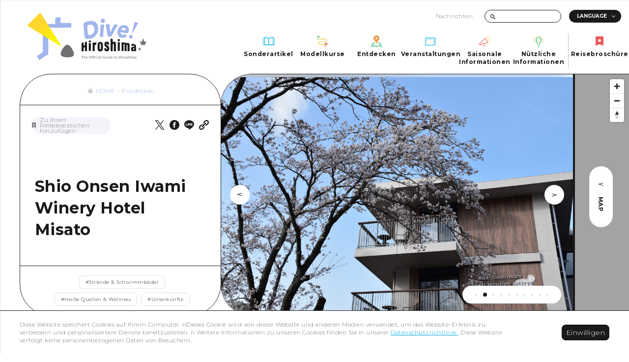

--- FILE ---
content_type: image/svg+xml
request_url: https://dive-hiroshima.com/img/common/icon_blank_blue.svg
body_size: -55
content:
<svg width="10" height="10" viewBox="0 0 10 10" fill="none" xmlns="http://www.w3.org/2000/svg">
<path d="M5 1H1V9H9.5V5.5" stroke="#00A0E9" stroke-linecap="round" stroke-linejoin="round"/>
<path d="M7 1H9.5M9.5 1V3.5M9.5 1L5.5 5" stroke="#00A0E9" stroke-linecap="round" stroke-linejoin="round"/>
</svg>


--- FILE ---
content_type: application/javascript; charset=utf-8
request_url: https://dive-hiroshima.com/_next/static/ZuXpE2jiC3W_5APQqkp2P/_ssgManifest.js
body_size: -64
content:
self.__SSG_MANIFEST=new Set(["\u002F","\u002F404","\u002F[category]\u002F[slug]","\u002Fbusiness","\u002Fbusiness\u002F[category]\u002F[slug]","\u002Fbusiness\u002Fabout-hit","\u002Fbusiness\u002Fabout-hit\u002F[slug]","\u002Fbusiness\u002Fbrochure-request","\u002Fbusiness\u002Fdata","\u002Fbusiness\u002Fdata\u002F[slug]","\u002Fbusiness\u002Finformation","\u002Fbusiness\u002Fnews","\u002Fbusiness\u002Fnews\u002F[slug]","\u002Fbusiness\u002Fschool-trip-request","\u002Fcourse","\u002Fcourse\u002F[slug]","\u002Fevents","\u002Fevents\u002F[slug]","\u002Fexplore","\u002Fexplore\u002F[slug]","\u002Ffeature","\u002Ffeature\u002F[slug]","\u002Fnews","\u002Fnews\u002F[slug]","\u002Fplan-your-trip","\u002Fsearch","\u002Fseason","\u002Fspecial\u002F[slug]","\u002Ftmpl","\u002Ftmpl\u002Ftmpl0_0","\u002Ftmpl\u002Ftmpl10_0","\u002Ftmpl\u002Ftmpl1_0","\u002Ftmpl\u002Ftmpl1_1","\u002Ftmpl\u002Ftmpl2_0_0_ptn1","\u002Ftmpl\u002Ftmpl2_0_0_ptn2","\u002Ftmpl\u002Ftmpl2_0_1","\u002Ftmpl\u002Ftmpl2_1_0","\u002Ftmpl\u002Ftmpl2_1_1","\u002Ftmpl\u002Ftmpl3_0","\u002Ftmpl\u002Ftmpl3_1","\u002Ftmpl\u002Ftmpl3_1_if","\u002Ftmpl\u002Ftmpl4_0","\u002Ftmpl\u002Ftmpl5_0","\u002Ftmpl\u002Ftmpl5_1","\u002Ftmpl\u002Ftmpl6_0","\u002Ftmpl\u002Ftmpl7_0_0","\u002Ftmpl\u002Ftmpl7_1_0","\u002Ftmpl\u002Ftmpl7_2_0","\u002Ftmpl\u002Ftmpl7_2_1","\u002Ftmpl\u002Ftmpl7_3_0","\u002Ftmpl\u002Ftmpl8_0","\u002Ftmpl\u002Ftmpl9_0","\u002Ftmpl\u002Ftmpl_f0_0","\u002Ftmpl\u002Ftmpl_f1_0","\u002Ftmpl\u002Ftmpl_f2_0"]);self.__SSG_MANIFEST_CB&&self.__SSG_MANIFEST_CB()

--- FILE ---
content_type: application/javascript; charset=utf-8
request_url: https://dive-hiroshima.com/_next/static/chunks/5245-602033ba9c7bc1b2.js
body_size: 30211
content:
"use strict";(self.webpackChunk_N_E=self.webpackChunk_N_E||[]).push([[5245],{5975:function(e,Z,i){var n,t=i(7294);function s(){return s=Object.assign?Object.assign.bind():function(e){for(var Z=1;Z<arguments.length;Z++){var i=arguments[Z];for(var n in i)({}).hasOwnProperty.call(i,n)&&(e[n]=i[n])}return e},s.apply(null,arguments)}Z.Z=function(e){return t.createElement("svg",s({viewBox:"0 0 8 4",fill:"none",xmlns:"http://www.w3.org/2000/svg"},e),n||(n=t.createElement("path",{d:"M7.89997 2.12259L0.153895 3.99867C0.0820776 4.00921 0 3.95651 0 3.86165L0.0102597 0.130563C0.0102597 0.0462447 0.0820776 -0.0169941 0.174415 0.00408554L7.89997 1.85909C8.03334 1.89071 8.03334 2.09097 7.89997 2.12259Z"})))}},4231:function(e,Z,i){var n,t=i(7294);function s(){return s=Object.assign?Object.assign.bind():function(e){for(var Z=1;Z<arguments.length;Z++){var i=arguments[Z];for(var n in i)({}).hasOwnProperty.call(i,n)&&(e[n]=i[n])}return e},s.apply(null,arguments)}Z.Z=function(e){return t.createElement("svg",s({viewBox:"0 0 48 48",xmlns:"http://www.w3.org/2000/svg"},e),n||(n=t.createElement("path",{d:"M48 24.0088C47.8585 32.289 46.8146 39.0299 42.8515 42.8515C39.0299 46.8146 32.289 47.8762 24.0088 48C15.7287 47.8585 8.98784 46.8146 5.16624 42.8515C1.1854 39.0299 0.141541 32.289 0 24.0088C0.141541 15.711 1.1854 8.98784 5.14854 5.14854C8.98784 1.1854 15.711 0.141541 24.0088 0C32.289 0.141541 39.0299 1.1854 42.8515 5.14854C46.8146 8.98784 47.8762 15.711 48 24.0088Z"})))}},5174:function(e,Z,i){i.d(Z,{AO:function(){return E},HC:function(){return f},Uw:function(){return T},Y8:function(){return l},g7:function(){return R},gJ:function(){return m},hs:function(){return D},jX:function(){return c},k:function(){return p},nK:function(){return d},s:function(){return N}});var n=i(5893),t=i(130),s=i(6783),r=i(381),a=i.n(r),o=(i(7294),i(3697)),u=i(4394),l=function(){u.Z.current!=u.Z.BUSINESS?h():d()},c=function(){return u.Z.current!=u.Z.BUSINESS?"theme-".concat(u.Z.season):o.BY},d=function(){var e=document.getElementsByTagName("body")[0];e.classList.remove("theme-".concat(u.Z.season)),e.classList.add(o.BY)},h=function(){var e=document.getElementsByTagName("body")[0];e.classList.remove(o.BY),e.classList.add("theme-".concat(u.Z.season))},m=function(e,Z){var i=arguments.length>2&&void 0!==arguments[2]?arguments[2]:"",t=arguments.length>3&&void 0!==arguments[3]?arguments[3]:"";if(e){var s=e,r=s.url,a=""!=i?i:s.title;return Z&&Z==o.WQ.LARGE?r=s.sizes.large:Z&&Z==o.WQ.MIDDLE&&(r=s.sizes.medium_large),(0,n.jsx)("img",{loading:"lazy",className:t,src:r,alt:a})}return null},E=function(e){return e==s.e.Blank?e:"_self"},T=function(e){return e?e.replace(o.T5,"").replace(/&amp;/g,"&"):""},N=function(e){return""==e.description?e.name:e.description},R=function(e){var Z="",i="",n=s.e.Self,r="",a=e.type,u="";if(e.type==t.C.Link&&e.link)Z=e.link.title,i=T(e.link.url),e.link.target==s.e.Blank&&(n=s.e.Blank);else if(Z=e.file.title,n=s.e.Blank,e.file.pdf){var l=e.file.pdf;i=l.url,u=l.subtype in o.Fb?o.Fb[l.subtype]:l.subtype.toUpperCase(),r=function(e){var Z=!(arguments.length>1&&void 0!==arguments[1])||arguments[1],i=(Math.round(e/1024/1024*1e3)/1e3).toString();return Z&&(i=" [".concat(i,"mb]")),i}(l.filesize,!1)}return{title:Z,url:i,target:n,linkType:a,fileType:u,fileSize:r}},f=function(e){var Z,i=o.N3.Undelivered,n=a()();if(!e)return-1;for(var t=0;t<e.length;t++){var s=e[t],r=a()(s.start_date,"YYYY.MM.DD"),u=a()(s.end_date,"YYYY.MM.DD").add({day:1}).subtract({second:1});if(n.isBetween(r,u)){i=o.N3.Delivery;break}(void 0==Z||Z.isBefore(r))&&((Z=r).add({day:1}),Z.subtract({second:1}))}return i==o.N3.Undelivered&&n.isAfter(Z)&&(i=o.N3.End),i},p=function(e){var Z=e.currentTarget,i=Z.dataset.leave;Z.classList.remove(i)},D=function(e){var Z=e.currentTarget,i=Z.dataset.leave;Z.classList.add(i)}},130:function(e,Z,i){i.d(Z,{C:function(){return t}});var n=i(1438),t=function e(){(0,n.Z)(this,e)};t.Link="\u30ea\u30f3\u30af",t.PDF="PDF"},6783:function(e,Z,i){i.d(Z,{e:function(){return t}});var n=i(1438),t=function e(){(0,n.Z)(this,e)};t.Blank="_blank",t.Self="_self"},6402:function(e,Z,i){i.d(Z,{Z:function(){return s}});var n=i(1438),t=i(3697),s=function(){function e(){var Z=this;(0,n.Z)(this,e),this.showCls="fixed_header_show",this.lastedY=0,this.onPageScroll=function(){Z.scroll()}}var Z=e.prototype;return Z.init=function(e){this.target=e.current,this.body=document.querySelector("body"),this.scroll(),window.addEventListener("scroll",this.onPageScroll)},Z.deInit=function(){this.body.classList.remove(this.showCls),window.removeEventListener("scroll",this.onPageScroll)},Z.scroll=function(){if(!(window.innerWidth<=t.sO)){var e=window.scrollY,Z=.5*window.innerHeight>=e,i=this.body.classList.contains(this.showCls);i&&Z?this.body.classList.remove(this.showCls):!i&&!Z&&e<this.lastedY?this.body.classList.add(this.showCls):i&&!Z&&e>this.lastedY&&this.body.classList.remove(this.showCls),this.lastedY=e}},e}()},4595:function(e,Z,i){i.d(Z,{Z:function(){return t}});var n=i(1438),t=function(){function e(){var Z=this;(0,n.Z)(this,e),this.isOpen=!1,this.openClass="js_sp_menu_open",this.closeClass="js_sp_menu_close",this.onHamburgerClick=function(e){Z.check(),e.preventDefault()}}var Z=e.prototype;return Z.init=function(e,Z){this.hamburgerElm=e.current,this.spMenuElm=Z.current,this.bodyElm=document.querySelector("body"),this.isOpen=!1,this.hamburgerElm.addEventListener("click",this.onHamburgerClick)},Z.deInit=function(){var e,Z;(null===(e=this.bodyElm)||void 0===e?void 0:e.classList.contains(this.openClass))?this.close():null===(Z=this.bodyElm)||void 0===Z||Z.classList.remove(this.closeClass);this.hamburgerElm.removeEventListener("click",this.onHamburgerClick)},Z.check=function(){this.bodyElm.classList.contains(this.openClass)?this.close():this.open()},Z.open=function(){this.bodyElm.classList.remove(this.closeClass),this.bodyElm.classList.add(this.openClass)},Z.close=function(){this.bodyElm.classList.remove(this.openClass),this.bodyElm.classList.add(this.closeClass)},e}()},3697:function(e,Z,i){i.d(Z,{Ax:function(){return M},B1:function(){return x},BY:function(){return r},Cj:function(){return N},DT:function(){return J},Dd:function(){return f},Ey:function(){return T},Fb:function(){return B},KU:function(){return K},Lt:function(){return c},N3:function(){return y},OL:function(){return A},QM:function(){return z},SV:function(){return R},Sc:function(){return V},T5:function(){return l},T9:function(){return W},U$:function(){return m},Un:function(){return L},Vf:function(){return S},WQ:function(){return v},_O:function(){return o},a6:function(){return a},c4:function(){return w},fY:function(){return F},fb:function(){return k},fs:function(){return H},kV:function(){return P},kr:function(){return h},kz:function(){return D},lW:function(){return I},mM:function(){return s},pt:function(){return U},sO:function(){return t},u5:function(){return E},v:function(){return C},vU:function(){return p},wq:function(){return d},wv:function(){return g},yX:function(){return u},yq:function(){return b}});var n=i(1438),t=(i(3454).env.NEXT_PUBLIC_SITE_ENV,767),s="theme-summer",r="theme-business",a=1280,o="https://dive-hiroshima.com",u="ZGl2ZTpoaXJvc2hpbWE=",l="https://cms.dive-hiroshima.com",c="/wp-json/api/v1",d="production",h="pk.eyJ1IjoiaGl0Z3JvdXAyMDIxIiwiYSI6ImNrdm01eHVnNzA3bjUzMm1vYmoyOHdjYjkifQ.5VPzxUqt6cT5nD2l82iQgQ",m="https://api.dive-hiroshima.com/getInstagram",E="https://api.dive-hiroshima.com/getWeather/",T=function e(){(0,n.Z)(this,e)};T.Shobara="Shobara",T.Hiroshima="Hiroshima";var N="https://api.dive-hiroshima.com/bookmark/",R="8k7BB7nVwPa1hAmgpdmBo7M07hD6LVHSGPeCRi45",f="8k7BB7nVwPa1hAmgpdmBo7M07hD6LVHSGPeCRi45",p={ja:"",en:"/en",cn:"/cn",tw:"/tw",de:"/de",fr:"/fr",kr:"/kr",th:"/th",business:"/business"},D="https://www.google.com/recaptcha/api.js",A="6Lcl3GclAAAAADACt4x5a86nImdg7ahsRpUrd41A",C=function e(){(0,n.Z)(this,e)};C.Top={data:"/top/data/"},C.FutureIndex={data:"/feature-index/data/",filter:"/feature-index/filter/data/"},C.FutureDetail={path:"/feature-detail/paths/",data:"/feature-detail/data/"},C.ExploreIndex={data:"/explore-index/data/",filter:"/explore-index/filter/data/"},C.ExploreDetail={path:"/",data:"/explore-detail/data/"},C.EventsIndex={data:"/events-index/data/",filter:"/events-index/filter/data/"},C.EventsDetail={path:"/events-detail/paths/",data:"/events-detail/data/"},C.CourseIndex={data:"/course-index/data/",filter:"/course-index/filter/data/"},C.CourseDetail={path:"/course-detail/paths/",data:"/course-detail/data/"},C.SeasonIndex={data:"/season-index/data/"},C.NewsIndex={data:"/news-index/data/",filter:"/news-index/filter/data/"},C.NewsDetail={path:"/news-detail/paths/",data:"/news-detail/data/"},C.BusinessTop={data:"/business-top/data/"},C.BusinessAboutIndex={data:"/business-about-index/data/"},C.BusinessAboutDetail={path:"/business-about-detail/paths/",data:"/business-about-detail/data/"},C.BusinessNewsIndex={data:"/business-news-index/data/",filter:"/business-news-index/filter/data/"},C.BusinessNewsDetail={path:"/news-detail/paths/",data:"/business-news-detail/data/"},C.BusinessBasicDetail={path:"/basic-detail/paths/",data:"/business-basic-detail/data/"},C.BusinessDataIndex={data:"/business-data-index/data/"},C.BusinessDataDetail={path:"/business-data-detail/paths/",data:"/business-data-detail/data/"},C.TouristBasicDetail={path:"/basic-detail/paths/",data:"/tourist-basic-detail/data/"},C.TouristSpecial={path:"/tourist-special/paths/",data:"/tourist-special/data/"},C.SearchIndex={data:"/search-index/data/",filter:"/search-index/filter/data/"},C.PlanYourTrip={data:"/plan-your-trip/data/",spot:"/plan-your-trip/spot/data/",share:"/plan-your-trip/share/data/"},C.NotFound404={data:"/not-found-404/data/"},C.BusinessForm={data:"/business-form/data/"},C.Sitemap={tourist:"/site-map-tourist/",business:"/site-map-business/"};var H=function e(){(0,n.Z)(this,e)};H.Offset="offset",H.LimitNum=24,H.NewsLimitNum=12;var g="freeword",v=function e(){(0,n.Z)(this,e)};v.FULL="FULL",v.LARGE="large",v.MIDDLE="medium_large";var F=function e(){(0,n.Z)(this,e)};F.Category="categories",F.Season="season";var W=function e(){(0,n.Z)(this,e)};W.Type="type",W.Area="area",W.Category="category";var K=function e(){(0,n.Z)(this,e)};K.Spot="spot",K.Experience="experience";var J=function e(){(0,n.Z)(this,e)};J.Category="course_category",J.Season="season",J.Area="area",J.Recommend="course_recommend",J.Time="course_time",J.Type="course_type";var S=function e(){(0,n.Z)(this,e)};S.Category="event_category",S.Area="area";var b=function e(){(0,n.Z)(this,e)};b.Category="news_category";var k=function e(){(0,n.Z)(this,e)};k.Category="news_category2",k.Sender="sender",k.Hiroshima="hiroshima",k.Yamaguchi="yamaguchi",k.Ehime="ehime",k.Shimane="shimane";var w=function e(){(0,n.Z)(this,e)};w.Order="order",w.Pv="pv",w.Date="date";var y=function e(){(0,n.Z)(this,e)};y.Undelivered=1,y.Delivery=2,y.End=3;var L=function e(){(0,n.Z)(this,e)};L.Web="Web Site",L.Instagram="Instagram",L.Twitter="Twitter",L.Facebook="Facebook",L.YouTube="You Tube";var x=function e(){(0,n.Z)(this,e)};x.Instagram="Instagram",x.Twitter="Twitter",x.Facebook="Facebook",x.YouTube="YouTube",x.LINE="LINE";var z=function e(){(0,n.Z)(this,e)};z.Spring="spring",z.Summer="summer",z.Autumn="autumn",z.Winter="winter";var I=function e(){(0,n.Z)(this,e)};I.Official="offical",I.If="if";var V=function e(){(0,n.Z)(this,e)};V.Feature="feature",V.Course="course",V.Explore="explore",V.Events="events",V.News="news";var B={"vnd.openxmlformats-officedocument.spreadsheetml.sheet":"Excel","vnd.ms-excel":"Excel",msword:"Word","vnd.openxmlformats-officedocument.wordprocessingml.document":"Word","vnd.ms-powerpoint":"PowerPoint","vnd.openxmlformats-officedocument.presentationml.presentation":"PowerPoint"},M="GTM-5DH76SD",P="/img/common/thumbnail.png",U=["utm_"]},4394:function(e,Z,i){i.d(Z,{a:function(){return yi}});var n=i(1438),t=i(2951),s=i(4924),r=i(5893),a=function(){function e(){var Z;(0,n.Z)(this,e),this._site="",this._season="",this.JA="ja",this.EN="en",this.CN="cn",this.TW="tw",this.DE="de",this.FR="fr",this.KR="kr",this.TH="th",this.BUSINESS="business",this.lang=(Z={},(0,s.Z)(Z,this.JA,"\u65e5\u672c\u8a9e"),(0,s.Z)(Z,this.EN,"ENGLISH"),(0,s.Z)(Z,this.KR,"\ud55c\uae00"),(0,s.Z)(Z,this.TW,"\u4e2d\u6587(\u7e41\u9ad4\u5b57)"),(0,s.Z)(Z,this.CN,"\u4e2d\u6587(\u7b80\u4f53\u5b57)"),(0,s.Z)(Z,this.FR,"FRENCH"),(0,s.Z)(Z,this.DE,"DEUTSCH"),(0,s.Z)(Z,this.TH,"\u0e44\u0e17\u0e22"),Z)}return e.prototype.getLangList=function(){var e=[],Z=0;for(var i in this.lang)e.push((0,r.jsx)("option",{value:i,children:this.lang[i]},Z)),Z++;return(0,r.jsx)(r.Fragment,{children:e.map((function(e){return e}))})},(0,t.Z)(e,[{key:"current",get:function(){return this._site},set:function(e){this._site=e}},{key:"season",get:function(){return this._season},set:function(e){this._season=e}},{key:"prefix",get:function(){return this.current!=this.JA?"/".concat(this.current):""}}]),e}(),o=new a;Z.Z=o;var u,l,c,d,h,m,E,T,N,R,f,p,D,A,C,H,g,v,F,W,K,J,S,b,k,w,y,L,x,z,I,V,B,M,P,U,O,_,Y,j,q,G,X,Q,$,ee,Ze,ie,ne,te,se,re,ae,oe,ue,le,ce,de,he,me,Ee,Te,Ne,Re,fe,pe,De,Ae,Ce,He,ge,ve,Fe,We,Ke,Je,Se,be,ke,we,ye,Le,xe,ze,Ie,Ve,Be,Me,Pe,Ue,Oe,_e,Ye,je,qe,Ge,Xe,Qe,$e,eZ,ZZ,iZ,nZ,tZ,sZ,rZ,aZ,oZ,uZ,lZ,cZ,dZ,hZ,mZ,EZ,TZ,NZ,RZ,fZ,pZ,DZ,AZ,CZ,HZ,gZ,vZ,FZ,WZ,KZ,JZ,SZ,bZ,kZ,wZ,yZ,LZ,xZ,zZ,IZ,VZ,BZ,MZ,PZ,UZ,OZ,_Z,YZ,jZ,qZ,GZ,XZ,QZ,$Z,ei,Zi,ii,ni,ti,si,ri,ai,oi,ui,li,ci,di,hi,mi,Ei,Ti,Ni,Ri,fi,pi,Di,Ai,Ci,Hi,gi,vi,Fi,Wi,Ki,Ji,Si,bi,ki,wi,yi=function(e){return e in Li?Li[e][o.current]:e},Li={"\u65c5\u306e\u3057\u304a\u308a":(u={},(0,s.Z)(u,o.JA,"\u65c5\u306e\u3057\u304a\u308a"),(0,s.Z)(u,o.EN,"Travel bookmarks"),(0,s.Z)(u,o.CN,"\u65c5\u6e38\u7684\u4e66\u7b7e"),(0,s.Z)(u,o.TW,"\u65c5\u904a\u7684\u66f8\u7c64"),(0,s.Z)(u,o.DE,"Reisebrosch\xfcre"),(0,s.Z)(u,o.FR,"brochure de voyage"),(0,s.Z)(u,o.KR,"\uc5ec\ud589 \ud301"),(0,s.Z)(u,o.TH,"\u0e1a\u0e38\u0e4a\u0e04\u0e21\u0e32\u0e23\u0e4c\u0e04\u0e01\u0e32\u0e23\u0e40\u0e14\u0e34\u0e19\u0e17\u0e32\u0e07"),u),"\u7279\u96c6":(l={},(0,s.Z)(l,o.JA,"\u7279\u96c6"),(0,s.Z)(l,o.EN,"Special Feature"),(0,s.Z)(l,o.CN,"\u7279\u8f91"),(0,s.Z)(l,o.TW,"\u7279\u8f2f"),(0,s.Z)(l,o.DE,"Sonderartikel"),(0,s.Z)(l,o.FR,"Fonction sp\xe9ciale"),(0,s.Z)(l,o.KR,"\ud2b9\uc9d1"),(0,s.Z)(l,o.TH,"\u0e04\u0e38\u0e13\u0e2a\u0e21\u0e1a\u0e31\u0e15\u0e34\u0e1e\u0e34\u0e40\u0e28\u0e29"),l),"\u95a2\u9023\u3059\u308b\u8a18\u4e8b":(c={},(0,s.Z)(c,o.JA,"\u95a2\u9023\u3059\u308b\u8a18\u4e8b"),(0,s.Z)(c,o.EN,"Related articles"),(0,s.Z)(c,o.CN,"\u6709\u5173\u62a5\u9053"),(0,s.Z)(c,o.TW,"\u6709\u95dc\u5831\u9053"),(0,s.Z)(c,o.DE,"\xc4hnliche Artikel"),(0,s.Z)(c,o.FR,"Articles Li\xe9s"),(0,s.Z)(c,o.KR,"\uad00\ub828 \uae30\uc0ac"),(0,s.Z)(c,o.TH,"\u0e1a\u0e17\u0e04\u0e27\u0e32\u0e21\u0e17\u0e35\u0e48\u0e40\u0e01\u0e35\u0e48\u0e22\u0e27\u0e02\u0e49\u0e2d\u0e07"),c),"\u30e2\u30c7\u30eb\u30b3\u30fc\u30b9":(d={},(0,s.Z)(d,o.JA,"\u30e2\u30c7\u30eb\u30b3\u30fc\u30b9"),(0,s.Z)(d,o.EN,"Recommended route"),(0,s.Z)(d,o.CN,"\u793a\u8303\u884c\u7a0b"),(0,s.Z)(d,o.TW,"\u793a\u7bc4\u884c\u7a0b"),(0,s.Z)(d,o.DE,"Modellkurs"),(0,s.Z)(d,o.FR,"Cours mod\xe8les"),(0,s.Z)(d,o.KR,"\ubaa8\ub378 \ucf54\uc2a4"),(0,s.Z)(d,o.TH,"\u0e04\u0e2d\u0e23\u0e4c\u0e2a\u0e15\u0e31\u0e27\u0e2d\u0e22\u0e48\u0e32\u0e07"),d),"\u3053\u3093\u306a\u4eba\u306b\u304a\u3059\u3059\u3081\uff01":(h={},(0,s.Z)(h,o.JA,"\u3053\u3093\u306a\u4eba\u306b\u304a\u3059\u3059\u3081\uff01"),(0,s.Z)(h,o.EN,"Recommended for the following people"),(0,s.Z)(h,o.CN,"\u63a8\u8350\u7ed9\u8fd9\u6837\u7684\u4eba\uff01"),(0,s.Z)(h,o.TW,"\u63a8\u85a6\u7d66\u9019\u6a23\u7684\u4eba\uff01"),(0,s.Z)(h,o.DE,"Empfohlen f\xfcr"),(0,s.Z)(h,o.FR,"Conseill\xe9 pour "),(0,s.Z)(h,o.KR,"\uc774\ub7f0 \ubd84\uc5d0\uac8c \ucd94\ucc9c\ud569\ub2c8\ub2e4!"),(0,s.Z)(h,o.TH,"\u0e41\u0e19\u0e30\u0e19\u0e33\u0e2a\u0e33\u0e2b\u0e23\u0e31\u0e1a\u0e04\u0e19\u0e41\u0e1a\u0e1a\u0e19\u0e35\u0e49!"),h),"Dive!Hiroshima \u516c\u5f0f\u30ac\u30a4\u30c9":(m={},(0,s.Z)(m,o.JA,"Dive! Hiroshima Official Guide"),(0,s.Z)(m,o.EN,"Tourism Federation Official Guide"),(0,s.Z)(m,o.CN,"Dive!Hiroshima\u5b98\u65b9\u5411\u5bfc"),(0,s.Z)(m,o.TW,"Dive!Hiroshima\u5b98\u65b9\u5411\u5c0e"),(0,s.Z)(m,o.DE,"Dive! Hiroshima offizieller F\xfchrer"),(0,s.Z)(m,o.FR,"Guide officiel de Dive! Hiroshima"),(0,s.Z)(m,o.KR,"Dive! Hiroshima \uacf5\uc2dd \uac00\uc774\ub4dc"),(0,s.Z)(m,o.TH,"\u0e04\u0e39\u0e48\u0e21\u0e37\u0e2d Dive! Hiroshima"),m),"\u7de8\u96c6\u5f8c\u8a18":(E={},(0,s.Z)(E,o.JA,"\u7de8\u96c6\u5f8c\u8a18"),(0,s.Z)(E,o.EN,"Editor's Note"),(0,s.Z)(E,o.CN,"\u7f16\u8f91\u540e\u8bb0"),(0,s.Z)(E,o.TW,"\u7de8\u8f2f\u5f8c\u8a18"),(0,s.Z)(E,o.DE,"Nachwort"),(0,s.Z)(E,o.FR,"Note de l'\xe9diteur"),(0,s.Z)(E,o.KR,"\ud3b8\uc9d1\ud6c4\uae30"),(0,s.Z)(E,o.TH,"\u0e2b\u0e21\u0e32\u0e22\u0e40\u0e2b\u0e15\u0e38\u0e1a\u0e23\u0e23\u0e13\u0e32\u0e18\u0e34\u0e01\u0e32\u0e23"),E),"\u4ed6\u306e\u30e2\u30c7\u30eb\u30b3\u30fc\u30b9\u3092\u898b\u308b":(T={},(0,s.Z)(T,o.JA,"\u4ed6\u306e\u30e2\u30c7\u30eb\u30b3\u30fc\u30b9\u3092\u898b\u308b"),(0,s.Z)(T,o.EN,"View other Recommended Route"),(0,s.Z)(T,o.CN,"\u770b\u770b\u5176\u4ed6\u7684\u793a\u8303\u884c\u7a0b"),(0,s.Z)(T,o.TW,"\u770b\u770b\u5176\u4ed6\u7684\u793a\u7bc4\u884c\u7a0b"),(0,s.Z)(T,o.DE,"Andere Modellkurse sehen"),(0,s.Z)(T,o.FR,"Voir un autre cours mod\xe8les"),(0,s.Z)(T,o.KR,"\ub2e4\ub978 \ubaa8\ub378 \ucf54\uc2a4\ub97c \ubcf4\uae30"),(0,s.Z)(T,o.TH,"\u0e14\u0e39\u0e04\u0e2d\u0e23\u0e4c\u0e2a\u0e42\u0e21\u0e40\u0e14\u0e25\u0e2d\u0e37\u0e48\u0e19\u0e46"),T),"\u5168\u3066\u306e\u30e2\u30c7\u30eb\u30b3\u30fc\u30b9":(N={},(0,s.Z)(N,o.JA,"\u3059\u3079\u3066\u306e\u30e2\u30c7\u30eb\u30b3\u30fc\u30b9"),(0,s.Z)(N,o.EN,"All Recommended Route"),(0,s.Z)(N,o.CN,"\u6240\u6709\u7684\u793a\u8303\u884c\u7a0b"),(0,s.Z)(N,o.TW,"\u6240\u6709\u7684\u793a\u7bc4\u884c\u7a0b"),(0,s.Z)(N,o.DE,"Alle Modellkurse"),(0,s.Z)(N,o.FR,"Voir tous les cours mod\xe8les"),(0,s.Z)(N,o.KR,"\ubaa8\ub4e0 \ubaa8\ub378 \ucf54\uc2a4"),(0,s.Z)(N,o.TH,"\u0e04\u0e2d\u0e23\u0e4c\u0e2a\u0e15\u0e31\u0e27\u0e2d\u0e22\u0e48\u0e32\u0e07\u0e17\u0e31\u0e49\u0e07\u0e2b\u0e21\u0e14"),N),"\u6240\u8981\u6642\u9593":(R={},(0,s.Z)(R,o.JA,"\u6240\u8981\u6642\u9593"),(0,s.Z)(R,o.EN,"Travel time"),(0,s.Z)(R,o.CN,"\u6240\u9700\u65f6\u95f4"),(0,s.Z)(R,o.TW,"\u6240\u9700\u6642\u9593"),(0,s.Z)(R,o.DE,"Fahrzeit"),(0,s.Z)(R,o.FR,"Temps requis"),(0,s.Z)(R,o.KR,"\uc18c\uc694\uc2dc\uac04"),(0,s.Z)(R,o.TH,"\u0e40\u0e27\u0e25\u0e32\u0e17\u0e35\u0e48\u0e15\u0e49\u0e2d\u0e07\u0e01\u0e32\u0e23"),R),"\u30b9\u30dd\u30c3\u30c8\u8a73\u7d30":(f={},(0,s.Z)(f,o.JA,"\u30b9\u30dd\u30c3\u30c8\u8a73\u7d30"),(0,s.Z)(f,o.EN,"View Details"),(0,s.Z)(f,o.CN,"\u8be6\u7ec6\u770b\u770b"),(0,s.Z)(f,o.TW,"\u8a73\u7d30\u770b\u770b"),(0,s.Z)(f,o.DE,"Detaillierte Ansicht"),(0,s.Z)(f,o.FR,"Voir en d\xe9tail"),(0,s.Z)(f,o.KR,"\uc790\uc138\ud788 \ubcf4\uae30"),(0,s.Z)(f,o.TH,"\u0e14\u0e39\u0e23\u0e32\u0e22\u0e25\u0e30\u0e40\u0e2d\u0e35\u0e22\u0e14"),f),"\u5168\u3066\u306e\u304a\u77e5\u3089\u305b":(p={},(0,s.Z)(p,o.JA,"\u3059\u3079\u3066\u306e\u304a\u77e5\u3089\u305b"),(0,s.Z)(p,o.EN,"All News"),(0,s.Z)(p,o.CN,"\u6240\u6709\u7684\u65b0\u95fb"),(0,s.Z)(p,o.TW,"\u6240\u6709\u7684\u65b0\u805e"),(0,s.Z)(p,o.DE,"Alle Nachrichten"),(0,s.Z)(p,o.FR,"Tous les Nouveaut\xe9s"),(0,s.Z)(p,o.KR,"\ubaa8\ub4e0 \uacf5\uc9c0\uc0ac\ud56d"),(0,s.Z)(p,o.TH,"\u0e1b\u0e23\u0e30\u0e01\u0e32\u0e28\u0e17\u0e31\u0e49\u0e07\u0e2b\u0e21\u0e14"),p),"\u6761\u4ef6\u3067\u7d5e\u308a\u8fbc\u3080":(D={},(0,s.Z)(D,o.JA,"\u6761\u4ef6\u3067\u7d5e\u308a\u8fbc\u3080"),(0,s.Z)(D,o.EN,"Filter by conditions"),(0,s.Z)(D,o.CN,"\u6309\u6761\u4ef6\u9501\u5b9a"),(0,s.Z)(D,o.TW,"\u6309\u689d\u4ef6\u9396\u5b9a"),(0,s.Z)(D,o.DE,"Nach Kriterien filtern"),(0,s.Z)(D,o.FR,"Affiner par conditions"),(0,s.Z)(D,o.KR,"\uc870\uac74\uc73c\ub85c \ud544\ud130\ub9c1"),(0,s.Z)(D,o.TH,"\u0e41\u0e04\u0e1a\u0e25\u0e07\u0e15\u0e32\u0e21\u0e40\u0e07\u0e37\u0e48\u0e2d\u0e19\u0e44\u0e02"),D),"\u30ab\u30c6\u30b4\u30ea\u304b\u3089\u63a2\u3059":(A={},(0,s.Z)(A,o.JA,"\u30ab\u30c6\u30b4\u30ea\u304b\u3089\u63a2\u3059"),(0,s.Z)(A,o.EN,"Search by category"),(0,s.Z)(A,o.CN,"\u4ece\u5206\u7c7b\u641c\u7d22"),(0,s.Z)(A,o.TW,"\u5f9e\u5206\u985e\u641c\u7d22"),(0,s.Z)(A,o.DE,"Suche nach Kategorie"),(0,s.Z)(A,o.FR,"Recherche par cat\xe9gorie"),(0,s.Z)(A,o.KR,"\uce74\ud14c\uace0\ub9ac\ub85c \ucc3e\uae30"),(0,s.Z)(A,o.TH,"\u0e04\u0e49\u0e19\u0e2b\u0e32\u0e15\u0e32\u0e21\u0e2b\u0e21\u0e27\u0e14\u0e2b\u0e21\u0e39\u0e48"),A),"\u5b63\u7bc0\u304b\u3089\u63a2\u3059":(C={},(0,s.Z)(C,o.JA,"\u5b63\u7bc0\u304b\u3089\u63a2\u3059"),(0,s.Z)(C,o.EN,"Search by season"),(0,s.Z)(C,o.CN,"\u4ece\u5b63\u8282\u641c\u7d22"),(0,s.Z)(C,o.TW,"\u5f9e\u5b63\u7bc0\u641c\u7d22"),(0,s.Z)(C,o.DE,"Suchen nach Saison"),(0,s.Z)(C,o.FR,"Recherche par saison"),(0,s.Z)(C,o.KR,"\uacc4\uc808\uc5d0\uc11c \ucc3e\uae30"),(0,s.Z)(C,o.TH,"\u0e04\u0e49\u0e19\u0e2b\u0e32\u0e15\u0e32\u0e21\u0e24\u0e14\u0e39\u0e01\u0e32\u0e25"),C),"\u691c\u7d22\u3059\u308b":(H={},(0,s.Z)(H,o.JA,"\u691c\u7d22\u3059\u308b"),(0,s.Z)(H,o.EN,"Search"),(0,s.Z)(H,o.CN,"\u641c\u7d22"),(0,s.Z)(H,o.TW,"\u641c\u7d22"),(0,s.Z)(H,o.DE,"Suchen"),(0,s.Z)(H,o.FR,"Rechercher"),(0,s.Z)(H,o.KR,"\uac80\uc0c9\ud558\ub2e4"),(0,s.Z)(H,o.TH,"\u0e04\u0e49\u0e19\u0e2b\u0e32"),H),"\u6761\u4ef6\u3092\u524a\u9664":(g={},(0,s.Z)(g,o.JA,"\u6761\u4ef6\u3092\u524a\u9664"),(0,s.Z)(g,o.EN,"Remove conditions"),(0,s.Z)(g,o.CN,"\u5220\u9664\u6761\u4ef6"),(0,s.Z)(g,o.TW,"\u522a\u9664\u689d\u4ef6"),(0,s.Z)(g,o.DE,"Kriterien l\xf6schen"),(0,s.Z)(g,o.FR,"Supprimer la condition"),(0,s.Z)(g,o.KR,"\uc870\uac74 \uc0ad\uc81c"),(0,s.Z)(g,o.TH,"\u0e25\u0e1a\u0e40\u0e07\u0e37\u0e48\u0e2d\u0e19\u0e44\u0e02"),g),"\u691c\u7d22\u7d50\u679c":(v={},(0,s.Z)(v,o.JA,"\u691c\u7d22\u7d50\u679c"),(0,s.Z)(v,o.EN,"Search results"),(0,s.Z)(v,o.CN,"\u641c\u7d22\u7ed3\u679c"),(0,s.Z)(v,o.TW,"\u641c\u7d22\u7d50\u679c"),(0,s.Z)(v,o.DE,"Suchergebnisse"),(0,s.Z)(v,o.FR,"R\xe9sultats de recherche"),(0,s.Z)(v,o.KR,"\uac80\uc0c9 \uacb0\uacfc"),(0,s.Z)(v,o.TH,"\u0e40\u0e07\u0e37\u0e48\u0e2d\u0e19\u0e44\u0e02\u0e01\u0e32\u0e23\u0e04\u0e49\u0e19\u0e2b\u0e32"),v),"\u4ef6":(F={},(0,s.Z)(F,o.JA,"\u4ef6"),(0,s.Z)(F,o.EN,"results"),(0,s.Z)(F,o.CN,"\u4ef6"),(0,s.Z)(F,o.TW,"\u4ef6"),(0,s.Z)(F,o.DE,"Ergebnisse"),(0,s.Z)(F,o.FR,"Sujet"),(0,s.Z)(F,o.KR,"\uac74"),(0,s.Z)(F,o.TH,"\u0e40\u0e23\u0e37\u0e48\u0e2d\u0e07"),F),"\u4e26\u3073\u9806":(W={},(0,s.Z)(W,o.JA,"\u4e26\u3073\u9806"),(0,s.Z)(W,o.EN,"Sort order"),(0,s.Z)(W,o.CN,"\u6309\u6392\u5217\u987a\u5e8f"),(0,s.Z)(W,o.TW,"\u6309\u6392\u5217\u9806\u5e8f"),(0,s.Z)(W,o.DE,"Sortierreihenfolge"),(0,s.Z)(W,o.FR,"Ordre de tri"),(0,s.Z)(W,o.KR,"\uc815\ub82c\uc21c"),(0,s.Z)(W,o.TH,"\u0e40\u0e23\u0e35\u0e22\u0e07\u0e25\u0e33\u0e14\u0e31\u0e1a"),W),"\u304a\u3059\u3059\u3081\u9806":(K={},(0,s.Z)(K,o.JA,"\u304a\u3059\u3059\u3081\u9806"),(0,s.Z)(K,o.EN,"Sort by most recommended"),(0,s.Z)(K,o.CN,"\u6309\u63a8\u8350\u987a\u5e8f"),(0,s.Z)(K,o.TW,"\u6309\u63a8\u85a6\u9806\u5e8f"),(0,s.Z)(K,o.DE,"Reihenfolge der Empfehlungen"),(0,s.Z)(K,o.FR,"Classement des recommandations"),(0,s.Z)(K,o.KR,"\ucd94\ucc9c\uc21c"),(0,s.Z)(K,o.TH,"\u0e04\u0e33\u0e2a\u0e31\u0e48\u0e07\u0e41\u0e19\u0e30\u0e19\u0e33"),K),"Dive!Hiroshima\u516c\u5f0f\u30ac\u30a4\u30c9 \u3078":(J={},(0,s.Z)(J,o.JA,"Dive!Hiroshima\u516c\u5f0f\u30ac\u30a4\u30c9 \u3078"),(0,s.Z)(J,o.EN,"View Dive! Hiroshima Official Guide"),(0,s.Z)(J,o.CN,"Dive!Hiroshima\u5b98\u65b9\u5411\u5bfc"),(0,s.Z)(J,o.TW,"Dive!Hiroshima \u5b98\u65b9\u5411\u5c0e"),(0,s.Z)(J,o.DE,"Dive! Hiroshima offizieller F\xfchrer"),(0,s.Z)(J,o.FR,"Guide officiel de Dive! Hiroshima"),(0,s.Z)(J,o.KR,"Dive! Hiroshima \uacf5\uc2dd \uac00\uc774\ub4dc"),(0,s.Z)(J,o.TH,"\u0e04\u0e39\u0e48\u0e21\u0e37\u0e2d Dive! Hiroshima"),J),"\uff03\u5e83\u5cf6\u3082\u3057\u3082\u30c8\u30e9\u30d9\u30eb \u3078":(S={},(0,s.Z)(S,o.JA,"\uff03\u5e83\u5cf6\u3082\u3057\u3082\u30c8\u30e9\u30d9\u30eb \u3078"),(0,s.Z)(S,o.EN,"Hiroshima Moshimo Travel"),(0,s.Z)(S,o.CN,"\u5e7f\u5c9b\u968f\u610f\u65c5\u884c"),(0,s.Z)(S,o.TW,"\u5ee3\u5cf6\u96a8\u610f\u65c5\u884c"),(0,s.Z)(S,o.DE,"Hiroshima Fantasiereise"),(0,s.Z)(S,o.FR,"Hiroshima Moshimo Travel"),(0,s.Z)(S,o.KR,"\ud788\ub85c\uc2dc\ub9c8 \ubaa8\uc2dc\ubaa8 \ud2b8\ub798\ube14"),(0,s.Z)(S,o.TH,"\u0e2e\u0e34\u0e42\u0e23\u0e0a\u0e34\u0e21\u0e48\u0e32 \u0e42\u0e21\u0e0a\u0e34 \u0e42\u0e21\u0e0a\u0e34 \u0e17\u0e23\u0e32\u0e40\u0e27\u0e25"),S),"\u30bf\u30a4\u30d7\u304b\u3089\u63a2\u3059":(b={},(0,s.Z)(b,o.JA,"\u30bf\u30a4\u30d7\u304b\u3089\u63a2\u3059"),(0,s.Z)(b,o.EN,"Search by type"),(0,s.Z)(b,o.CN,"\u6309\u7c7b\u578b\u641c\u7d22"),(0,s.Z)(b,o.TW,"\u6309\u985e\u578b\u641c\u7d22"),(0,s.Z)(b,o.DE,"Suche nach Typ"),(0,s.Z)(b,o.FR,"Rechercher par type"),(0,s.Z)(b,o.KR,"\uc720\ud615\uc5d0\uc11c \ucc3e\uae30"),(0,s.Z)(b,o.TH,"\u0e04\u0e49\u0e19\u0e2b\u0e32\u0e15\u0e32\u0e21\u0e1b\u0e23\u0e30\u0e40\u0e20\u0e17"),b),"\u304a\u3059\u3059\u3081\u304b\u3089\u63a2\u3059":(k={},(0,s.Z)(k,o.JA,"\u304a\u3059\u3059\u3081\u304b\u3089\u63a2\u3059"),(0,s.Z)(k,o.EN,"Search from recommendations"),(0,s.Z)(k,o.CN,"\u4ece\u63a8\u8350\u4e2d\u641c\u7d22"),(0,s.Z)(k,o.TW,"\u5f9e\u63a8\u85a6\u4e2d\u641c\u7d22"),(0,s.Z)(k,o.DE,"Suchen Sie anhand von Empfehlungen"),(0,s.Z)(k,o.FR,"Rechercher \xe0 partir des recommandations"),(0,s.Z)(k,o.KR,"\ucd94\ucc9c\uc5d0\uc11c \ucc3e\uae30"),(0,s.Z)(k,o.TH,"\u0e04\u0e49\u0e19\u0e2b\u0e32\u0e08\u0e32\u0e01\u0e04\u0e33\u0e41\u0e19\u0e30\u0e19\u0e33"),k),"\u6240\u8981\u6642\u9593\u304b\u3089\u63a2\u3059":(w={},(0,s.Z)(w,o.JA,"\u6240\u8981\u6642\u9593\u304b\u3089\u63a2\u3059"),(0,s.Z)(w,o.EN,"Search by time required"),(0,s.Z)(w,o.CN,"\u6309\u6240\u9700\u65f6\u95f4\u641c\u7d22"),(0,s.Z)(w,o.TW,"\u6309\u6240\u9700\u6642\u9593\u641c\u7d22"),(0,s.Z)(w,o.DE,"Suche nach ben\xf6tigter Zeit"),(0,s.Z)(w,o.FR,"Recherche par temps requis"),(0,s.Z)(w,o.KR,"\uc18c\uc694\uc2dc\uac04\ubd80\ud130 \ucc3e\ub294\ub2e4"),(0,s.Z)(w,o.TH,"\u0e04\u0e49\u0e19\u0e2b\u0e32\u0e15\u0e32\u0e21\u0e40\u0e27\u0e25\u0e32\u0e17\u0e35\u0e48\u0e15\u0e49\u0e2d\u0e07\u0e01\u0e32\u0e23"),w),"\u30a8\u30ea\u30a2\u304b\u3089\u63a2\u3059":(y={},(0,s.Z)(y,o.JA,"\u30a8\u30ea\u30a2\u304b\u3089\u63a2\u3059"),(0,s.Z)(y,o.EN,"Search by area"),(0,s.Z)(y,o.CN,"\u6309\u5730\u533a\u641c\u7d22"),(0,s.Z)(y,o.TW,"\u6309\u5730\u5340\u641c\u7d22"),(0,s.Z)(y,o.DE,"Suche nach Bereich"),(0,s.Z)(y,o.FR,"Recherche par zone"),(0,s.Z)(y,o.KR,"\uc9c0\uc5ed\uc5d0\uc11c \ucc3e\uae30"),(0,s.Z)(y,o.TH,"\u0e04\u0e49\u0e19\u0e2b\u0e32\u0e15\u0e32\u0e21\u0e1e\u0e37\u0e49\u0e19\u0e17\u0e35\u0e48"),y),"\u691c\u7d22\u6761\u4ef6":(L={},(0,s.Z)(L,o.JA,"\u691c\u7d22\u6761\u4ef6"),(0,s.Z)(L,o.EN,"Search conditions"),(0,s.Z)(L,o.CN,"\u641c\u7d22\u6761\u4ef6"),(0,s.Z)(L,o.TW,"\u641c\u7d22\u689d\u4ef6"),(0,s.Z)(L,o.DE,"Suchkriterien"),(0,s.Z)(L,o.FR,"Conditions de recherche"),(0,s.Z)(L,o.KR,"\uac80\uc0c9 \uc870\uac74"),(0,s.Z)(L,o.TH,"\u0e40\u0e07\u0e37\u0e48\u0e2d\u0e19\u0e44\u0e02\u0e01\u0e32\u0e23\u0e04\u0e49\u0e19\u0e2b\u0e32"),L),"Dive! Hiroshima\u516c\u5f0f\u30ac\u30a4\u30c9":(x={},(0,s.Z)(x,o.JA,"Dive! Hiroshima\u516c\u5f0f\u30ac\u30a4\u30c9"),(0,s.Z)(x,o.EN,"Dive! Dive! Hiroshima Official Guide"),(0,s.Z)(x,o.CN,"Dive!Hiroshima\u5b98\u65b9\u5411\u5bfc"),(0,s.Z)(x,o.TW,"Dive!Hiroshima \u5b98\u65b9\u5411\u5c0e"),(0,s.Z)(x,o.DE,"Tauchen! Hiroshima Offizieller F\xfchrer"),(0,s.Z)(x,o.FR,"Guide officiel de plong\xe9e Hiroshima"),(0,s.Z)(x,o.KR,"Dive! Hiroshima \uacf5\uc2dd \uac00\uc774\ub4dc"),(0,s.Z)(x,o.TH,"Dive! Hiroshima Official Guide"),x),"\u65c5\u306e\u3057\u304a\u308a\u306b\u8ffd\u52a0":(z={},(0,s.Z)(z,o.JA,"\u65c5\u306e\u3057\u304a\u308a\u306b\u8ffd\u52a0"),(0,s.Z)(z,o.EN,"Add to travel bookmarks"),(0,s.Z)(z,o.CN,"\u6dfb\u52a0\u5230\u60a8\u7684\u65c5\u884c\u4e66\u7b7e"),(0,s.Z)(z,o.TW,"\u6dfb\u52a0\u5230\u60a8\u7684\u65c5\u884c\u4e66\u7b7e"),(0,s.Z)(z,o.DE,"Zu Ihren Reiselesezeichen hinzuf\xfcgen"),(0,s.Z)(z,o.FR,"Ajouter aux favoris de voyage"),(0,s.Z)(z,o.KR,"\uc5ec\ud589 \ucc45\uac08\ud53c\uc5d0 \ucd94\uac00"),(0,s.Z)(z,o.TH,"\u0e40\u0e1e\u0e34\u0e48\u0e21\u0e43\u0e19\u0e1a\u0e38\u0e4a\u0e04\u0e21\u0e32\u0e23\u0e4c\u0e04\u0e01\u0e32\u0e23\u0e40\u0e14\u0e34\u0e19\u0e17\u0e32\u0e07"),z),"\u65c5\u306e\u3057\u304a\u308a\u306b\u8ffd\u52a0\u6e08":(I={},(0,s.Z)(I,o.JA,"\u65c5\u306e\u3057\u304a\u308a\u306b\u8ffd\u52a0\u6e08"),(0,s.Z)(I,o.EN,"Added to travel bookmarks"),(0,s.Z)(I,o.CN,"\u6dfb\u52a0\u5230\u4e86\u65c5\u884c\u4e66\u7b7e"),(0,s.Z)(I,o.TW,"\u6dfb\u52a0\u5230\u4e86\u65c5\u884c\u4e66\u7b7e"),(0,s.Z)(I,o.DE,"Zu Reiselesezeichen hinzugef\xfcgt"),(0,s.Z)(I,o.FR,"Ajout aux signets de voyage termin\xe9"),(0,s.Z)(I,o.KR,"\uc5ec\ud589 \ucc45\uac08\ud53c\uc5d0 \ucd94\uac00 \uc644\ub8cc"),(0,s.Z)(I,o.TH,"\u0e40\u0e2a\u0e23\u0e47\u0e08\u0e2a\u0e34\u0e49\u0e19\u0e01\u0e32\u0e23\u0e40\u0e1e\u0e34\u0e48\u0e21\u0e1a\u0e38\u0e4a\u0e04\u0e21\u0e32\u0e23\u0e4c\u0e04\u0e01\u0e32\u0e23\u0e40\u0e14\u0e34\u0e19\u0e17\u0e32\u0e07"),I),"\u958b\u50ac\u671f\u9593":(V={},(0,s.Z)(V,o.JA,"\u958b\u50ac\u671f\u9593"),(0,s.Z)(V,o.EN,"Duration"),(0,s.Z)(V,o.CN,"\u4e3e\u529e\u671f\u95f4"),(0,s.Z)(V,o.TW,"\u8209\u8fa6\u671f\u9593"),(0,s.Z)(V,o.DE,"Dauer der Veranstaltung"),(0,s.Z)(V,o.FR,"P\xe9riode d'ouvertue"),(0,s.Z)(V,o.KR,"\uac1c\ucd5c \uae30\uac04"),(0,s.Z)(V,o.TH,"\u0e23\u0e30\u0e22\u0e30\u0e40\u0e27\u0e25\u0e32\u0e40\u0e1b\u0e34\u0e14\u0e07\u0e32\u0e19\u0e41\u0e2a\u0e14\u0e07"),V),"\u958b\u50ac\u6642\u9593":(B={},(0,s.Z)(B,o.JA,"\u958b\u50ac\u6642\u9593"),(0,s.Z)(B,o.EN,"Time"),(0,s.Z)(B,o.CN,"\u4e3e\u529e\u65f6\u95f4"),(0,s.Z)(B,o.TW,"\u8209\u8fa6\u6642\u9593"),(0,s.Z)(B,o.DE,"Zeit der Veranstaltung"),(0,s.Z)(B,o.FR,"Heures d'ouverture"),(0,s.Z)(B,o.KR,"\uac1c\ucd5c \uc2dc\uac04"),(0,s.Z)(B,o.TH,"\u0e40\u0e27\u0e25\u0e32\u0e40\u0e1b\u0e34\u0e14\u0e07\u0e32\u0e19\u0e41\u0e2a\u0e14\u0e07"),B),"\u958b\u50ac\u5834\u6240":(M={},(0,s.Z)(M,o.JA,"\u958b\u50ac\u5834\u6240"),(0,s.Z)(M,o.EN,"Location"),(0,s.Z)(M,o.CN,"\u4e3e\u529e\u5730\u70b9"),(0,s.Z)(M,o.TW,"\u8209\u8fa6\u5730\u9ede"),(0,s.Z)(M,o.DE,"Ort der Veranstaltung"),(0,s.Z)(M,o.FR,"Lieu d'ouverture"),(0,s.Z)(M,o.KR,"\uac1c\ucd5c \uc7a5\uc18c"),(0,s.Z)(M,o.TH,"\u0e2a\u0e16\u0e32\u0e19\u0e17\u0e35\u0e48\u0e41\u0e2a\u0e14\u0e07"),M),"\u5bfe\u8c61\u8005":(P={},(0,s.Z)(P,o.JA,"\u5bfe\u8c61\u8005"),(0,s.Z)(P,o.EN,"Target person"),(0,s.Z)(P,o.CN,"\u76ee\u6807\u4eba"),(0,s.Z)(P,o.TW,"\u76ee\u6a19\u4eba"),(0,s.Z)(P,o.DE,"Zielperson"),(0,s.Z)(P,o.FR,"Personne cible"),(0,s.Z)(P,o.KR,"\ub300\uc0c1\uc790"),(0,s.Z)(P,o.TH,"\u0e1a\u0e38\u0e04\u0e04\u0e25\u0e40\u0e1b\u0e49\u0e32\u0e2b\u0e21\u0e32\u0e22"),P),"\u5b9a\u54e1":(U={},(0,s.Z)(U,o.JA,"\u5b9a\u54e1"),(0,s.Z)(U,o.EN,"Capacity"),(0,s.Z)(U,o.CN,"\u5bb9\u91cf"),(0,s.Z)(U,o.TW,"\u5bb9\u91cf"),(0,s.Z)(U,o.DE,"Kapazit\xe4t"),(0,s.Z)(U,o.FR,"Capacit\xe9"),(0,s.Z)(U,o.KR,"\uc815\uc6d0"),(0,s.Z)(U,o.TH,"\u0e04\u0e27\u0e32\u0e21\u0e08\u0e38"),U),"\u6599\u91d1":(O={},(0,s.Z)(O,o.JA,"\u6599\u91d1"),(0,s.Z)(O,o.EN,"price"),(0,s.Z)(O,o.CN,"\u4ef7\u683c"),(0,s.Z)(O,o.TW,"\u50f9\u683c"),(0,s.Z)(O,o.DE,"Preis"),(0,s.Z)(O,o.FR,"le prix"),(0,s.Z)(O,o.KR,"\uc218\uc218\ub8cc"),(0,s.Z)(O,o.TH,"\u0e23\u0e32\u0e04\u0e32"),O),"\u30a4\u30d9\u30f3\u30c8\u5185\u5bb9":(_={},(0,s.Z)(_,o.JA,"\u30a4\u30d9\u30f3\u30c8\u5185\u5bb9"),(0,s.Z)(_,o.EN,"Event content"),(0,s.Z)(_,o.CN,"\u6d3b\u52a8\u5185\u5bb9"),(0,s.Z)(_,o.TW,"\u6d3b\u52d5\u5167\u5bb9"),(0,s.Z)(_,o.DE,"Veranstaltungsinhalt"),(0,s.Z)(_,o.FR,"Contenu de l'\xe9v\xe9nement"),(0,s.Z)(_,o.KR,"\uc774\ubca4\ud2b8 \ub0b4\uc6a9"),(0,s.Z)(_,o.TH,"\u0e40\u0e19\u0e37\u0e49\u0e2d\u0e2b\u0e32\u0e01\u0e34\u0e08\u0e01\u0e23\u0e23\u0e21"),_),"\u4f4f\u6240":(Y={},(0,s.Z)(Y,o.JA,"\u4f4f\u6240"),(0,s.Z)(Y,o.EN,"address"),(0,s.Z)(Y,o.CN,"\u5730\u5740"),(0,s.Z)(Y,o.TW,"\u5730\u5740"),(0,s.Z)(Y,o.DE,"die Anschrift"),(0,s.Z)(Y,o.FR,"adresse"),(0,s.Z)(Y,o.KR,"\uc8fc\uc18c"),(0,s.Z)(Y,o.TH,"\u0e17\u0e35\u0e48\u0e2d\u0e22\u0e39\u0e48"),Y),"\u304a\u7533\u3057\u8fbc\u307f":(j={},(0,s.Z)(j,o.JA,"\u304a\u7533\u3057\u8fbc\u307f"),(0,s.Z)(j,o.EN,"Application"),(0,s.Z)(j,o.CN,"\u5e94\u7528"),(0,s.Z)(j,o.TW,"\u61c9\u7528"),(0,s.Z)(j,o.DE,"Anwendung"),(0,s.Z)(j,o.FR,"Application"),(0,s.Z)(j,o.KR,"\uc2e0\uccad"),(0,s.Z)(j,o.TH,"\u0e41\u0e2d\u0e1b\u0e1e\u0e25\u0e34\u0e40\u0e04\u0e0a\u0e31\u0e19"),j),"\u96fb\u8a71\u756a\u53f7":(q={},(0,s.Z)(q,o.JA,"\u96fb\u8a71\u756a\u53f7"),(0,s.Z)(q,o.EN,"Phone Number"),(0,s.Z)(q,o.CN,"\u7535\u8bdd\u53f7\u7801"),(0,s.Z)(q,o.TW,"\u96fb\u8a71\u865f\u78bc"),(0,s.Z)(q,o.DE,"Telefonnummer"),(0,s.Z)(q,o.FR,"num\xe9ro de t\xe9l\xe9phone"),(0,s.Z)(q,o.KR,"\uc804\ud654\ubc88\ud638"),(0,s.Z)(q,o.TH,"\u0e2b\u0e21\u0e32\u0e22\u0e40\u0e25\u0e02\u0e42\u0e17\u0e23\u0e28\u0e31\u0e1e\u0e17\u0e4c"),q),"FAX\u756a\u53f7":(G={},(0,s.Z)(G,o.JA,"FAX\u756a\u53f7"),(0,s.Z)(G,o.EN,"Fax number"),(0,s.Z)(G,o.CN,"\u4f20\u771f\u53f7\u7801"),(0,s.Z)(G,o.TW,"\u50b3\u771f\u865f\u78bc"),(0,s.Z)(G,o.DE,"Faxnummer"),(0,s.Z)(G,o.FR,"Num\xe9ro de fax"),(0,s.Z)(G,o.KR,"\ud329\uc2a4 \ubc88\ud638"),(0,s.Z)(G,o.TH,"\u0e2b\u0e21\u0e32\u0e22\u0e40\u0e25\u0e02\u0e41\u0e1f\u0e01\u0e0b\u0e4c"),G),"\u30e1\u30fc\u30eb\u30a2\u30c9\u30ec\u30b9":(X={},(0,s.Z)(X,o.JA,"\u30e1\u30fc\u30eb\u30a2\u30c9\u30ec\u30b9"),(0,s.Z)(X,o.EN,"email address"),(0,s.Z)(X,o.CN,"\u7535\u5b50\u90ae\u4ef6\u5730\u5740"),(0,s.Z)(X,o.TW,"\u96fb\u5b50\u90f5\u4ef6\u5730\u5740"),(0,s.Z)(X,o.DE,"E-Mail-Addresse"),(0,s.Z)(X,o.FR,"adresse e-mail"),(0,s.Z)(X,o.KR,"\uc774\uba54\uc77c \uc8fc\uc18c"),(0,s.Z)(X,o.TH,"\u0e17\u0e35\u0e48\u0e2d\u0e22\u0e39\u0e48\u0e2d\u0e35\u0e40\u0e21\u0e25"),X),"Web\u30b5\u30a4\u30c8":(Q={},(0,s.Z)(Q,o.JA,"Web\u30b5\u30a4\u30c8"),(0,s.Z)(Q,o.EN,"Website"),(0,s.Z)(Q,o.CN,"\u7f51\u7ad9"),(0,s.Z)(Q,o.TW,"\u7db2\u7ad9"),(0,s.Z)(Q,o.DE,"Webseite"),(0,s.Z)(Q,o.FR,"Site Internet"),(0,s.Z)(Q,o.KR,"\uc6f9\uc0ac\uc774\ud2b8"),(0,s.Z)(Q,o.TH,"\u0e40\u0e27\u0e47\u0e1a\u0e44\u0e0b\u0e15\u0e4c"),Q),"\u4e3b\u50ac":($={},(0,s.Z)($,o.JA,"\u4e3b\u50ac"),(0,s.Z)($,o.EN,"Organizer"),(0,s.Z)($,o.CN,"\u7ec4\u7ec7\u8005"),(0,s.Z)($,o.TW,"\u7d44\u7e54\u8005"),(0,s.Z)($,o.DE,"Veranstalter"),(0,s.Z)($,o.FR,"Organisateur"),(0,s.Z)($,o.KR,"\uc8fc\ucd5c"),(0,s.Z)($,o.TH,"\u0e1c\u0e39\u0e49\u0e08\u0e31\u0e14\u0e07\u0e32\u0e19"),$),"\u5171\u6e08":(ee={},(0,s.Z)(ee,o.JA,"\u5171\u50ac"),(0,s.Z)(ee,o.EN,"Co-sponsored"),(0,s.Z)(ee,o.CN,"\u5171\u540c\u8d5e\u52a9"),(0,s.Z)(ee,o.TW,"\u5171\u540c\u8d0a\u52a9"),(0,s.Z)(ee,o.DE,"Mitgesponsert"),(0,s.Z)(ee,o.FR,"Coparrain\xe9"),(0,s.Z)(ee,o.KR,"\uacf5\ub3d9\uac1c\ucd5c"),(0,s.Z)(ee,o.TH,"\u0e23\u0e48\u0e27\u0e21\u0e2a\u0e19\u0e31\u0e1a\u0e2a\u0e19\u0e38\u0e19"),ee),"\u5f8c\u63f4":(Ze={},(0,s.Z)(Ze,o.JA,"\u5f8c\u63f4"),(0,s.Z)(Ze,o.EN,"Sponsorship"),(0,s.Z)(Ze,o.CN,"\u8d5e\u52a9"),(0,s.Z)(Ze,o.TW,"\u8d0a\u52a9"),(0,s.Z)(Ze,o.DE,"Sponsoring"),(0,s.Z)(Ze,o.FR,"Parrainage"),(0,s.Z)(Ze,o.KR,"\ud6c4\uc6d0"),(0,s.Z)(Ze,o.TH,"\u0e2a\u0e1b\u0e2d\u0e19\u0e40\u0e0b\u0e2d\u0e23\u0e4c"),Ze),"\u5354\u529b":(ie={},(0,s.Z)(ie,o.JA,"\u5354\u529b"),(0,s.Z)(ie,o.EN,"Cooperation"),(0,s.Z)(ie,o.CN,"\u5408\u4f5c"),(0,s.Z)(ie,o.TW,"\u5408\u4f5c"),(0,s.Z)(ie,o.DE,"Zusammenarbeit"),(0,s.Z)(ie,o.FR,"La coop\xe9ration"),(0,s.Z)(ie,o.KR,"\ud611\ub825"),(0,s.Z)(ie,o.TH,"\u0e04\u0e27\u0e32\u0e21\u0e23\u0e48\u0e27\u0e21\u0e21\u0e37\u0e2d"),ie),"\u304a\u554f\u3044\u5408\u308f\u305b":(ne={},(0,s.Z)(ne,o.JA,"\u304a\u554f\u3044\u5408\u308f\u305b"),(0,s.Z)(ne,o.EN,"inquiry"),(0,s.Z)(ne,o.CN,"\u8be2\u95ee"),(0,s.Z)(ne,o.TW,"\u8a62\u554f"),(0,s.Z)(ne,o.DE,"Anfrage"),(0,s.Z)(ne,o.FR,"enqu\xeate"),(0,s.Z)(ne,o.KR,"\ubb38\uc758"),(0,s.Z)(ne,o.TH,"\u0e2a\u0e2d\u0e1a\u0e16\u0e32\u0e21\u0e23\u0e32\u0e22\u0e25\u0e30\u0e40\u0e2d\u0e35\u0e22\u0e14\u0e40\u0e1e\u0e34\u0e48\u0e21\u0e40\u0e15\u0e34\u0e21"),ne),"\u5099\u8003":(te={},(0,s.Z)(te,o.JA,"\u5099\u8003"),(0,s.Z)(te,o.EN,"remarks"),(0,s.Z)(te,o.CN,"\u8bc4\u8bba"),(0,s.Z)(te,o.TW,"\u8a55\u8ad6"),(0,s.Z)(te,o.DE,"Bemerkungen"),(0,s.Z)(te,o.FR,"remarques"),(0,s.Z)(te,o.KR,"\ube44\uace0"),(0,s.Z)(te,o.TH,"\u0e2b\u0e21\u0e32\u0e22\u0e40\u0e2b\u0e15\u0e38"),te),"\u958b\u50ac\u4e2d":(se={},(0,s.Z)(se,o.JA,"\u958b\u50ac\u4e2d"),(0,s.Z)(se,o.EN,"In session"),(0,s.Z)(se,o.CN,"\u5728\u4f1a\u8bdd\u4e2d"),(0,s.Z)(se,o.TW,"\u5728\u6703\u8a71\u4e2d"),(0,s.Z)(se,o.DE,"In der Sitzung"),(0,s.Z)(se,o.FR,"En session"),(0,s.Z)(se,o.KR,"\uac1c\ucd5c \uc911"),(0,s.Z)(se,o.TH,"\u0e43\u0e19\u0e40\u0e0b\u0e2a\u0e0a\u0e31\u0e48\u0e19"),se),"\u7d42\u4e86\u3057\u307e\u3057\u305f":(re={},(0,s.Z)(re,o.JA,"\u7d42\u4e86\u3057\u307e\u3057\u305f"),(0,s.Z)(re,o.EN,"Ended"),(0,s.Z)(re,o.CN,"\u7ed3\u675f"),(0,s.Z)(re,o.TW,"\u7d50\u675f"),(0,s.Z)(re,o.DE,"Beendet"),(0,s.Z)(re,o.FR,"Termin\xe9"),(0,s.Z)(re,o.KR,"\uc885\ub8cc\ub428"),(0,s.Z)(re,o.TH,"\u0e2a\u0e34\u0e49\u0e19\u0e2a\u0e38\u0e14\u0e41\u0e25\u0e49\u0e27"),re),"\u3053\u306e\u30a4\u30d9\u30f3\u30c8\u304c\u542b\u307e\u308c\u308b\u30e2\u30c7\u30eb\u30b3\u30fc\u30b9":(ae={},(0,s.Z)(ae,o.JA,"\u3053\u306e\u30a4\u30d9\u30f3\u30c8\u304c\u542b\u307e\u308c\u308b\u30e2\u30c7\u30eb\u30b3\u30fc\u30b9"),(0,s.Z)(ae,o.EN,"Recommended route that include this event"),(0,s.Z)(ae,o.CN,"\u5305\u542b\u6b64\u6d3b\u52a8\u7684\u793a\u8303\u884c\u7a0b"),(0,s.Z)(ae,o.TW,"\u5305\u542b\u6b64\u6d3b\u52d5\u7684\u793a\u7bc4\u884c\u7a0b"),(0,s.Z)(ae,o.DE,"Modellkurs mit dieser Veranstaltung"),(0,s.Z)(ae,o.FR,"Parcours mod\xe8le incluant cet \xe9v\xe9nement"),(0,s.Z)(ae,o.KR,"\uc774 \uc774\ubca4\ud2b8\uac00 \ud3ec\ud568\ub41c \ubaa8\ub378\ucf54\uc2a4"),(0,s.Z)(ae,o.TH,"\u0e04\u0e2d\u0e23\u0e4c\u0e2a\u0e15\u0e31\u0e27\u0e2d\u0e22\u0e48\u0e32\u0e07\u0e17\u0e35\u0e48\u0e23\u0e27\u0e21\u0e07\u0e32\u0e19\u0e19\u0e35\u0e49"),ae),"\u3053\u306e\u30b9\u30dd\u30c3\u30c8\u304c\u542b\u307e\u308c\u308b\u30e2\u30c7\u30eb\u30b3\u30fc\u30b9":(oe={},(0,s.Z)(oe,o.JA,"\u3053\u306e\u30b9\u30dd\u30c3\u30c8\u304c\u542b\u307e\u308c\u308b\u30e2\u30c7\u30eb\u30b3\u30fc\u30b9"),(0,s.Z)(oe,o.EN,"Recommended route that include this destination"),(0,s.Z)(oe,o.CN,"\u5305\u542b\u6b64\u666f\u70b9\u7684\u793a\u8303\u884c\u7a0b"),(0,s.Z)(oe,o.TW,"\u5305\u542b\u6b64\u666f\u9ede\u7684\u793a\u7bc4\u884c\u7a0b"),(0,s.Z)(oe,o.DE,"Modellkurs, der diesen Spot enth\xe4lt"),(0,s.Z)(oe,o.FR,"Parcours mod\xe8le incluant ce spot"),(0,s.Z)(oe,o.KR,"\uc774 \uc2a4\ud31f\uac00 \ud3ec\ud568\ub41c \ubaa8\ub378\ucf54\uc2a4"),(0,s.Z)(oe,o.TH,"\u0e2b\u0e25\u0e31\u0e01\u0e2a\u0e39\u0e15\u0e23\u0e23\u0e39\u0e1b\u0e41\u0e1a\u0e1a\u0e23\u0e27\u0e21\u0e17\u0e31\u0e49\u0e07\u0e08\u0e38\u0e14\u0e19\u0e35\u0e49"),oe),"\u3059\u3079\u3066\u306e\u30e2\u30c7\u30eb\u30b3\u30fc\u30b9":(ue={},(0,s.Z)(ue,o.JA,"\u3059\u3079\u3066\u306e\u30e2\u30c7\u30eb\u30b3\u30fc\u30b9"),(0,s.Z)(ue,o.EN,"Recommended route"),(0,s.Z)(ue,o.CN,"\u6240\u6709\u7684\u793a\u8303\u884c\u7a0b"),(0,s.Z)(ue,o.TW,"\u6240\u6709\u7684\u793a\u7bc4\u884c\u7a0b"),(0,s.Z)(ue,o.DE,"Alle Modellstudieng\xe4nge"),(0,s.Z)(ue,o.FR,"Cours mod\xe8les"),(0,s.Z)(ue,o.KR,"\ubaa8\ub4e0 \ubaa8\ub378 \ucf54\uc2a4"),(0,s.Z)(ue,o.TH,"\u0e2b\u0e25\u0e31\u0e01\u0e2a\u0e39\u0e15\u0e23\u0e15\u0e31\u0e27\u0e2d\u0e22\u0e48\u0e32\u0e07\u0e17\u0e31\u0e49\u0e07\u0e2b\u0e21\u0e14"),ue),"\u3059\u3079\u3066\u306e\u7279\u96c6":(le={},(0,s.Z)(le,o.JA,"\u3059\u3079\u3066\u306e\u7279\u96c6"),(0,s.Z)(le,o.EN,"All Special Features"),(0,s.Z)(le,o.CN,"\u6240\u6709\u7684\u7279\u8f91"),(0,s.Z)(le,o.TW,"\u6240\u6709\u7684\u7279\u8f2f"),(0,s.Z)(le,o.DE,"Alle Sonderartikel"),(0,s.Z)(le,o.FR,"Toutes les fonctionnalit\xe9s sp\xe9ciales"),(0,s.Z)(le,o.KR,"\ubaa8\ub4e0 \ud2b9\uc9d1"),(0,s.Z)(le,o.TH,"\u0e04\u0e38\u0e13\u0e2a\u0e21\u0e1a\u0e31\u0e15\u0e34\u0e1e\u0e34\u0e40\u0e28\u0e29\u0e17\u0e31\u0e49\u0e07\u0e2b\u0e21\u0e14"),le),"\u5168\u3066\u306e\u30a4\u30d9\u30f3\u30c8":(ce={},(0,s.Z)(ce,o.JA,"\u3059\u3079\u3066\u306e\u30a4\u30d9\u30f3\u30c8"),(0,s.Z)(ce,o.EN,"All Events"),(0,s.Z)(ce,o.CN,"\u6240\u6709\u6d3b\u52a8"),(0,s.Z)(ce,o.TW,"\u6240\u6709\u6d3b\u52d5"),(0,s.Z)(ce,o.DE,"Alle Veranstaltungen"),(0,s.Z)(ce,o.FR,"Tous les \xe9v\xe8nements"),(0,s.Z)(ce,o.KR,"\ubaa8\ub4e0 \uc774\ubca4\ud2b8"),(0,s.Z)(ce,o.TH,"\u0e07\u0e32\u0e19\u0e01\u0e34\u0e08\u0e01\u0e23\u0e23\u0e21\u0e17\u0e31\u0e49\u0e07\u0e2b\u0e21\u0e14"),ce),"\u30a4\u30d9\u30f3\u30c8":(de={},(0,s.Z)(de,o.JA,"\u30a4\u30d9\u30f3\u30c8"),(0,s.Z)(de,o.EN,"Events"),(0,s.Z)(de,o.CN,"\u6d3b\u52a8"),(0,s.Z)(de,o.TW,"\u6d3b\u52d5"),(0,s.Z)(de,o.DE,"Veranstaltung"),(0,s.Z)(de,o.FR,"un \xe9v\xe9nement"),(0,s.Z)(de,o.KR,"\uc774\ubca4\ud2b8"),(0,s.Z)(de,o.TH,"\u0e40\u0e2b\u0e15\u0e38\u0e01\u0e32\u0e23\u0e13\u0e4c"),de),"\u8a71\u984c\u306e\u30b9\u30dd\u30c3\u30c8":(he={},(0,s.Z)(he,o.JA,"\u8a71\u984c\u306e\u30b9\u30dd\u30c3\u30c8"),(0,s.Z)(he,o.EN,"Trend Spot"),(0,s.Z)(he,o.CN,"\u8bdd\u9898\u70b9"),(0,s.Z)(he,o.TW,"\u8a71\u984c\u9ede"),(0,s.Z)(he,o.DE,"Themenspot"),(0,s.Z)(he,o.FR,"Point de sujet"),(0,s.Z)(he,o.KR,"\ud654\uc81c\uc758 \uba85\uc18c"),(0,s.Z)(he,o.TH,"\u0e2b\u0e31\u0e27\u0e02\u0e49\u0e2d"),he),"\u65ec\u4e88\u5831":(me={},(0,s.Z)(me,o.JA,"\u65ec\u4e88\u5831"),(0,s.Z)(me,o.EN,"Upcoming trends"),(0,s.Z)(me,o.CN,"\u5e94\u65f6\u9884\u62a5"),(0,s.Z)(me,o.TW,"\u61c9\u6642\u9810\u5831"),(0,s.Z)(me,o.DE,"Saisonale Vorhersagen"),(0,s.Z)(me,o.FR,"Pr\xe9visions saisonni\xe8res"),(0,s.Z)(me,o.KR,"\uc81c\ucca0 \uc608\ubcf4"),(0,s.Z)(me,o.TH,"\u0e1e\u0e22\u0e32\u0e01\u0e23\u0e13\u0e4c\u0e15\u0e32\u0e21\u0e24\u0e14\u0e39\u0e01\u0e32\u0e25"),me),"\u5e83\u5cf6\u306e\u56db\u5b63":(Ee={},(0,s.Z)(Ee,o.JA,"\u5e83\u5cf6\u306e\u56db\u5b63"),(0,s.Z)(Ee,o.EN,"Four Seasons in Hiroshima"),(0,s.Z)(Ee,o.CN,"\u5e7f\u5c9b\u7684\u56db\u5b63"),(0,s.Z)(Ee,o.TW,"\u5ee3\u5cf6\u7684\u56db\u5b63"),(0,s.Z)(Ee,o.DE,"Vier Jahreszeiten in Hiroshima"),(0,s.Z)(Ee,o.FR,"Les quatre saisons de Hiroshima"),(0,s.Z)(Ee,o.KR,"\ud788\ub85c\uc2dc\ub9c8\uc758 \uc0ac\uacc4"),(0,s.Z)(Ee,o.TH,"\u0e2a\u0e35\u0e48\u0e24\u0e14\u0e39\u0e01\u0e32\u0e25\u0e02\u0e2d\u0e07\u0e2e\u0e34\u0e42\u0e23\u0e0a\u0e34\u0e21\u0e48\u0e32"),Ee),"\u6d77\u5074":(Te={},(0,s.Z)(Te,o.JA,"\u6d77\u5074"),(0,s.Z)(Te,o.EN,"Sea side"),(0,s.Z)(Te,o.CN,"\u6d77\u8fb9"),(0,s.Z)(Te,o.TW,"\u6d77\u908a"),(0,s.Z)(Te,o.DE,"Strand"),(0,s.Z)(Te,o.FR,"Bord de mer"),(0,s.Z)(Te,o.KR,"\ubc14\ub2e4 \ucabd"),(0,s.Z)(Te,o.TH,"\u0e1d\u0e31\u0e48\u0e07\u0e17\u0e30\u0e40\u0e25"),Te),"\u5c71\u5074":(Ne={},(0,s.Z)(Ne,o.JA,"\u5c71\u5074"),(0,s.Z)(Ne,o.EN,"Mountain side"),(0,s.Z)(Ne,o.CN,"\u5c71\u8fb9"),(0,s.Z)(Ne,o.TW,"\u5c71\u908a"),(0,s.Z)(Ne,o.DE,"Bergseite"),(0,s.Z)(Ne,o.FR,"C\xf4t\xe9 montagne"),(0,s.Z)(Ne,o.KR,"\uc0b0\ucabd"),(0,s.Z)(Ne,o.TH,"\u0e14\u0e49\u0e32\u0e19\u0e20\u0e39\u0e40\u0e02\u0e32"),Ne),"\u5e83\u5cf6\u5e02\u5468\u8fba":(Re={},(0,s.Z)(Re,o.JA,"\u5e83\u5cf6\u5e02\u5468\u8fba"),(0,s.Z)(Re,o.EN,"Surrounding areas of Hiroshima City"),(0,s.Z)(Re,o.CN,"\u5e7f\u5c9b\u5e02\u5468\u8fb9"),(0,s.Z)(Re,o.TW,"\u5ee3\u5cf6\u5e02\u5468\u908a"),(0,s.Z)(Re,o.DE,"Rund um die Stadt Hiroshima"),(0,s.Z)(Re,o.FR,"Autour de la ville d'Hiroshima"),(0,s.Z)(Re,o.KR,"\ud788\ub85c\uc2dc\ub9c8\uc2dc \uc8fc\ubcc0"),(0,s.Z)(Re,o.TH,"\u0e23\u0e2d\u0e1a\u0e40\u0e21\u0e37\u0e2d\u0e07\u0e2e\u0e34\u0e42\u0e23\u0e0a\u0e34\u0e21\u0e48\u0e32"),Re),"\u5e84\u539f\u5e02\u5468\u8fba":(fe={},(0,s.Z)(fe,o.JA,"\u5e84\u539f\u5e02\u5468\u8fba"),(0,s.Z)(fe,o.EN,"Around Shobara City"),(0,s.Z)(fe,o.CN,"\u5e84\u539f\u5e02\u5468\u8fb9"),(0,s.Z)(fe,o.TW,"\u838a\u539f\u5e02\u5468\u908a"),(0,s.Z)(fe,o.DE,"Rund um die Stadt Shobara"),(0,s.Z)(fe,o.FR,"Autour de la ville de Shobara"),(0,s.Z)(fe,o.KR,"\uc1fc\ubc14\ub77c\uc2dc \uc8fc\ubcc0"),(0,s.Z)(fe,o.TH,"\u0e1a\u0e23\u0e34\u0e40\u0e27\u0e13\u0e23\u0e2d\u0e1a\u0e40\u0e21\u0e37\u0e2d\u0e07\u0e42\u0e0a\u0e1a\u0e32\u0e23\u0e30"),fe),"\u3082\u3046\u3059\u3050\u958b\u50ac\u306e\u30a4\u30d9\u30f3\u30c8":(pe={},(0,s.Z)(pe,o.JA,"\u3082\u3046\u3059\u3050\u958b\u50ac\u306e\u30a4\u30d9\u30f3\u30c8"),(0,s.Z)(pe,o.EN,"Upcoming Events"),(0,s.Z)(pe,o.CN,"\u5373\u5c06\u4e3e\u529e\u7684\u6d3b\u52a8"),(0,s.Z)(pe,o.TW,"\u5373\u5c07\u8209\u8fa6\u7684\u6d3b\u52d5"),(0,s.Z)(pe,o.DE,"Veranstaltungen demn\xe4chst"),(0,s.Z)(pe,o.FR,"\xc9v\xe9nement ayant lieu prochainement"),(0,s.Z)(pe,o.KR,"\uace7 \uac1c\ucd5c\ub418\ub294 \uc774\ubca4\ud2b8"),(0,s.Z)(pe,o.TH,"\u0e2d\u0e35\u0e40\u0e27\u0e49\u0e19\u0e17\u0e4c\u0e17\u0e35\u0e48\u0e08\u0e30\u0e08\u0e31\u0e14\u0e02\u0e36\u0e49\u0e19\u0e40\u0e23\u0e47\u0e27\u0e46\u0e19\u0e35\u0e49"),pe),"\u3082\u3063\u3068\u898b\u308b":(De={},(0,s.Z)(De,o.JA,"\u3082\u3063\u3068\u898b\u308b"),(0,s.Z)(De,o.EN,"View Details"),(0,s.Z)(De,o.CN,"\u8be6\u7ec6\u770b\u770b"),(0,s.Z)(De,o.TW,"\u8a73\u7d30\u770b\u770b"),(0,s.Z)(De,o.DE,"Detaillierte Ansicht"),(0,s.Z)(De,o.FR,"Voir en d\xe9tail"),(0,s.Z)(De,o.KR,"\uc790\uc138\ud788 \ubcf4\uae30"),(0,s.Z)(De,o.TH,"\u0e14\u0e39\u0e23\u0e32\u0e22\u0e25\u0e30\u0e40\u0e2d\u0e35\u0e22\u0e14"),De),"\u30c8\u30ec\u30f3\u30c9\u30b9\u30dd\u30c3\u30c8":(Ae={},(0,s.Z)(Ae,o.JA,"\u30c8\u30ec\u30f3\u30c9\u30b9\u30dd\u30c3\u30c8"),(0,s.Z)(Ae,o.EN,"Trend spot"),(0,s.Z)(Ae,o.CN,"\u8d8b\u52bf\u70b9"),(0,s.Z)(Ae,o.TW,"\u8da8\u52e2\u9ede"),(0,s.Z)(Ae,o.DE,"Trendspot"),(0,s.Z)(Ae,o.FR,"Spot tendance"),(0,s.Z)(Ae,o.KR,"\ud2b8\ub80c\ub4dc \uc2a4\ud31f"),(0,s.Z)(Ae,o.TH,"\u0e40\u0e17\u0e23\u0e19\u0e14\u0e4c\u0e2a\u0e1b\u0e2d\u0e15"),Ae),"\u4f53\u9a13\u60c5\u5831":(Ce={},(0,s.Z)(Ce,o.JA,"\u4f53\u9a13\u60c5\u5831"),(0,s.Z)(Ce,o.EN,"Experience information"),(0,s.Z)(Ce,o.CN,"\u4f53\u9a8c\u4fe1\u606f"),(0,s.Z)(Ce,o.TW,"\u9ad4\u9a57\u4fe1\u606f"),(0,s.Z)(Ce,o.DE,"Informationen der Erlebnisse"),(0,s.Z)(Ce,o.FR,"Informations sur l'exp\xe9rience"),(0,s.Z)(Ce,o.KR,"\uccb4\ud5d8 \uc815\ubcf4"),(0,s.Z)(Ce,o.TH,"\u0e02\u0e49\u0e2d\u0e21\u0e39\u0e25\u0e1b\u0e23\u0e30\u0e2a\u0e1a\u0e01\u0e32\u0e23\u0e13\u0e4c"),Ce),"\u3059\u3079\u3066\u306e\u30b9\u30dd\u30c3\u30c8\u3092\u898b\u308b\uff01":(He={},(0,s.Z)(He,o.JA,"\u3059\u3079\u3066\u306e\u30b9\u30dd\u30c3\u30c8\u3092\u898b\u308b\uff01"),(0,s.Z)(He,o.EN,"View all destinatons"),(0,s.Z)(He,o.CN,"\u770b\u770b\u6240\u6709\u7684\u666f\u70b9\uff01"),(0,s.Z)(He,o.TW,"\u770b\u770b\u6240\u6709\u7684\u666f\u9ede\uff01"),(0,s.Z)(He,o.DE,"Alle Orte sehen!"),(0,s.Z)(He,o.FR,"Voir tous les destinations !"),(0,s.Z)(He,o.KR,"\ubaa8\ub4e0 \uc2a4\ud31f \ubcf4\uae30!"),(0,s.Z)(He,o.TH,"\u0e14\u0e39\u0e2a\u0e16\u0e32\u0e19\u0e17\u0e35\u0e48\u0e17\u0e31\u0e49\u0e07\u0e2b\u0e21\u0e14!"),He),"\u6708":(ge={},(0,s.Z)(ge,o.JA,"\u6708"),(0,s.Z)(ge,o.EN,"Month"),(0,s.Z)(ge,o.CN,"\u6708"),(0,s.Z)(ge,o.TW,"\u6708"),(0,s.Z)(ge,o.DE,"Monat"),(0,s.Z)(ge,o.FR,"Mois"),(0,s.Z)(ge,o.KR,"\uc6d4"),(0,s.Z)(ge,o.TH,"\u0e40\u0e14\u0e37\u0e2d\u0e19"),ge),"\u5e83\u5cf6\u65ec\u4e88\u5831":(ve={},(0,s.Z)(ve,o.JA,"\u5e83\u5cf6\u65ec\u4e88\u5831"),(0,s.Z)(ve,o.EN,"Upcoming Trends"),(0,s.Z)(ve,o.CN,"\u5e7f\u5c9b\u5e94\u65f6\u9884\u62a5"),(0,s.Z)(ve,o.TW,"\u5ee3\u5cf6\u61c9\u6642\u9810\u5831"),(0,s.Z)(ve,o.DE,"Hiroshima saisonale Vorhersagen"),(0,s.Z)(ve,o.FR,"Pr\xe9visions saisonni\xe8res d'Hiroshima"),(0,s.Z)(ve,o.KR,"\ud788\ub85c\uc2dc\ub9c8 \uc81c\ucca0 \uc608\ubcf4"),(0,s.Z)(ve,o.TH,"\u0e1e\u0e22\u0e32\u0e01\u0e23\u0e13\u0e4c\u0e2e\u0e34\u0e42\u0e23\u0e0a\u0e34\u0e21\u0e48\u0e32\u0e15\u0e32\u0e21\u0e24\u0e14\u0e39\u0e01\u0e32\u0e25"),ve),"\u30b7\u30fc\u30ba\u30f3":(Fe={},(0,s.Z)(Fe,o.JA,"\u30b7\u30fc\u30ba\u30f3"),(0,s.Z)(Fe,o.EN,"Season"),(0,s.Z)(Fe,o.CN,"\u5b63\u8282"),(0,s.Z)(Fe,o.TW,"\u5b63\u7bc0"),(0,s.Z)(Fe,o.DE,"Jahreszeit"),(0,s.Z)(Fe,o.FR,"Saison"),(0,s.Z)(Fe,o.KR,"\uc2dc\uc98c"),(0,s.Z)(Fe,o.TH,"\u0e24\u0e14\u0e39\u0e01\u0e32\u0e25"),Fe),"\u304f\u308f\u3057\u304f\u898b\u308b":(We={},(0,s.Z)(We,o.JA,"\u304f\u308f\u3057\u304f\u898b\u308b"),(0,s.Z)(We,o.EN,"View Details"),(0,s.Z)(We,o.CN,"\u8be6\u7ec6\u67e5\u770b"),(0,s.Z)(We,o.TW,"\u8a73\u7d30\u67e5\u770b"),(0,s.Z)(We,o.DE,"Siehe im Detail"),(0,s.Z)(We,o.FR,"Voir en d\xe9tail"),(0,s.Z)(We,o.KR,"\uc790\uc138\ud788\ubcf4\uae30"),(0,s.Z)(We,o.TH,"\u0e14\u0e39\u0e23\u0e32\u0e22\u0e25\u0e30\u0e40\u0e2d\u0e35\u0e22\u0e14"),We),"\u6625":(Ke={},(0,s.Z)(Ke,o.JA,"\u6625"),(0,s.Z)(Ke,o.EN,"\u6625"),(0,s.Z)(Ke,o.CN,"\u6625"),(0,s.Z)(Ke,o.TW,"\u6625"),(0,s.Z)(Ke,o.DE,"\u6625"),(0,s.Z)(Ke,o.FR,"\u6625"),(0,s.Z)(Ke,o.KR,"\ubd04"),(0,s.Z)(Ke,o.TH,"\u6625"),Ke),"\u590f":(Je={},(0,s.Z)(Je,o.JA,"\u590f"),(0,s.Z)(Je,o.EN,"\u590f"),(0,s.Z)(Je,o.CN,"\u590f"),(0,s.Z)(Je,o.TW,"\u590f"),(0,s.Z)(Je,o.DE,"\u590f"),(0,s.Z)(Je,o.FR,"\u590f"),(0,s.Z)(Je,o.KR,"\uc5ec\ub984"),(0,s.Z)(Je,o.TH,"\u590f"),Je),"\u79cb":(Se={},(0,s.Z)(Se,o.JA,"\u79cb"),(0,s.Z)(Se,o.EN,"\u79cb"),(0,s.Z)(Se,o.CN,"\u79cb"),(0,s.Z)(Se,o.TW,"\u79cb"),(0,s.Z)(Se,o.DE,"\u79cb"),(0,s.Z)(Se,o.FR,"\u79cb"),(0,s.Z)(Se,o.KR,"\uac00\uc744"),(0,s.Z)(Se,o.TH,"\u79cb"),Se),"\u51ac":(be={},(0,s.Z)(be,o.JA,"\u51ac"),(0,s.Z)(be,o.EN,"\u51ac"),(0,s.Z)(be,o.CN,"\u51ac"),(0,s.Z)(be,o.TW,"\u51ac"),(0,s.Z)(be,o.DE,"\u51ac"),(0,s.Z)(be,o.FR,"\u51ac"),(0,s.Z)(be,o.KR,"\uaca8\uc6b8"),(0,s.Z)(be,o.TH,"\u51ac"),be),"\u516c\u5f0fSNS\u306f\u3053\u3061\u3089":(ke={},(0,s.Z)(ke,o.JA,"\u516c\u5f0fSNS\u306f\u3053\u3061\u3089"),(0,s.Z)(ke,o.EN,"Click here"),(0,s.Z)(ke,o.CN,"\u5b98\u65b9SNS\u4ece\u6b64"),(0,s.Z)(ke,o.TW,"\u5b98\u65b9SNS\u5f9e\u6b64"),(0,s.Z)(ke,o.DE,"Hier klicken"),(0,s.Z)(ke,o.FR,"Cliquez ici"),(0,s.Z)(ke,o.KR,"\uacf5\uc2dd SNS\ub294 \uc5ec\uae30\ub85c"),(0,s.Z)(ke,o.TH,"\u0e2d\u0e22\u0e48\u0e32\u0e07\u0e40\u0e1b\u0e47\u0e19\u0e17\u0e32\u0e07\u0e01\u0e32\u0e23SNS\u0e17\u0e35\u0e48\u0e19\u0e35\u0e48"),ke),"TODAY\u2019S HIROSHIMA":(we={},(0,s.Z)(we,o.JA,"TODAY\u2019S HIROSHIMA"),(0,s.Z)(we,o.EN,"TODAY\u2019S HIROSHIMA"),(0,s.Z)(we,o.CN,"\u4eca\u5929\u7684\u5e7f\u5c9b"),(0,s.Z)(we,o.TW,"\u4eca\u5929\u7684\u5ee3\u5cf6"),(0,s.Z)(we,o.DE,"DAS HIROSHIMA VON HEUTE"),(0,s.Z)(we,o.FR,"HIROSHIMA AUJOURD'HUI"),(0,s.Z)(we,o.KR,"TODAY\u2019S HIROSHIMA"),(0,s.Z)(we,o.TH,"\u0e2e\u0e34\u0e42\u0e23\u0e0a\u0e34\u0e21\u0e48\u0e32\u0e02\u0e2d\u0e07\u0e27\u0e31\u0e19\u0e19\u0e35\u0e49"),we),"\u9031\u9593\u65ec\u4e88\u5831":(ye={},(0,s.Z)(ye,o.JA,"\u9031\u9593\u65ec\u4e88\u5831"),(0,s.Z)(ye,o.EN,"Weekly trend information"),(0,s.Z)(ye,o.CN,"\u4e00\u5468\u5e94\u65f6\u9884\u62a5"),(0,s.Z)(ye,o.TW,"\u4e00\u9031\u61c9\u6642\u9810\u5831"),(0,s.Z)(ye,o.DE,"W\xf6chentliche saisonale Vorhersagen"),(0,s.Z)(ye,o.FR,"Pr\xe9visions saisonni\xe8res hebdomadaires"),(0,s.Z)(ye,o.KR,"\uc8fc\uac04 \uacc4\uc808\uc608\ubcf4"),(0,s.Z)(ye,o.TH,"\u0e1e\u0e22\u0e32\u0e01\u0e23\u0e13\u0e4c\u0e2d\u0e32\u0e01\u0e32\u0e28\u0e1b\u0e23\u0e30\u0e08\u0e33\u0e2a\u0e31\u0e1b\u0e14\u0e32\u0e2b\u0e4c"),ye),EVENT:(Le={},(0,s.Z)(Le,o.JA,"Events"),(0,s.Z)(Le,o.EN,"Events"),(0,s.Z)(Le,o.CN,"\u4e8b\u4ef6"),(0,s.Z)(Le,o.TW,"\u4e8b\u4ef6"),(0,s.Z)(Le,o.DE,"VERANSTALTUNG"),(0,s.Z)(Le,o.FR,"UN \xc9V\xc9NEMENT"),(0,s.Z)(Le,o.KR,"Events"),(0,s.Z)(Le,o.TH,"\u0e40\u0e2b\u0e15\u0e38\u0e01\u0e32\u0e23\u0e13\u0e4c"),Le),"\u65ec\u60c5\u5831\u3092\u3082\u3063\u3068\u898b\u308b":(xe={},(0,s.Z)(xe,o.JA,"\u65ec\u60c5\u5831\u3092\u3082\u3063\u3068\u898b\u308b"),(0,s.Z)(xe,o.EN,"View more trend information"),(0,s.Z)(xe,o.CN,"\u770b\u770b\u66f4\u591a\u5e94\u65f6\u4fe1\u606f"),(0,s.Z)(xe,o.TW,"\u770b\u770b\u66f4\u591a\u61c9\u6642\u4fe1\u606f"),(0,s.Z)(xe,o.DE,"Weitere saisonale Informationen"),(0,s.Z)(xe,o.FR,"Voir plus d'informations saisonni\xe8res"),(0,s.Z)(xe,o.KR,"\uacc4\uc808\uc815\ubcf4 \ub354 \ubcf4\uae30"),(0,s.Z)(xe,o.TH,"\u0e14\u0e39\u0e02\u0e49\u0e2d\u0e21\u0e39\u0e25\u0e15\u0e32\u0e21\u0e24\u0e14\u0e39\u0e01\u0e32\u0e25\u0e40\u0e1e\u0e34\u0e48\u0e21\u0e40\u0e15\u0e34\u0e21"),xe),"\u4e00\u89a7\u3078":(ze={},(0,s.Z)(ze,o.JA,"\u4e00\u89a7\u3078"),(0,s.Z)(ze,o.EN,"View all"),(0,s.Z)(ze,o.CN,"\u5217\u51fa"),(0,s.Z)(ze,o.TW,"\u5217\u51fa"),(0,s.Z)(ze,o.DE,"Auflisten"),(0,s.Z)(ze,o.FR,"Lister"),(0,s.Z)(ze,o.KR,"\ubaa9\ub85d\uc73c\ub85c"),(0,s.Z)(ze,o.TH,"\u0e23\u0e32\u0e22\u0e01\u0e32\u0e23"),ze),NEWS:(Ie={},(0,s.Z)(Ie,o.JA,"News"),(0,s.Z)(Ie,o.EN,"News"),(0,s.Z)(Ie,o.CN,"\u65b0\u95fb"),(0,s.Z)(Ie,o.TW,"\u65b0\u805e"),(0,s.Z)(Ie,o.DE,"Nachrichten"),(0,s.Z)(Ie,o.FR,"Nouveaut\xe9s"),(0,s.Z)(Ie,o.KR,"\ub274\uc2a4"),(0,s.Z)(Ie,o.TH,"\u0e02\u0e48\u0e32\u0e27"),Ie),"\u8a73\u3057\u304f\u306f\u3053\u3061\u3089":(Ve={},(0,s.Z)(Ve,o.JA,"\u8a73\u3057\u304f\u306f\u3053\u3061\u3089"),(0,s.Z)(Ve,o.EN,"Click here for details"),(0,s.Z)(Ve,o.CN,"\u70b9\u51fb\u8fd9\u91cc\u4e86\u89e3\u8be6\u60c5"),(0,s.Z)(Ve,o.TW,"\u9ede\u64ca\u9019\u88e1\u4e86\u89e3\u8a73\u60c5"),(0,s.Z)(Ve,o.DE,"Hier klicken"),(0,s.Z)(Ve,o.FR,"Cliquez ici"),(0,s.Z)(Ve,o.KR,"\uc790\uc138\ud55c \uac83\uc740 \uc774\ucabd"),(0,s.Z)(Ve,o.TH,"\u0e04\u0e25\u0e34\u0e01\u0e17\u0e35\u0e48\u0e19\u0e35\u0e48\u0e40\u0e1e\u0e37\u0e48\u0e2d\u0e14\u0e39\u0e23\u0e32\u0e22\u0e25\u0e30\u0e40\u0e2d\u0e35\u0e22\u0e14"),Ve),"\u65ec\u60c5\u5831":(Be={},(0,s.Z)(Be,o.JA,"\u65ec\u60c5\u5831"),(0,s.Z)(Be,o.EN,"Trend Information"),(0,s.Z)(Be,o.CN,"\u5e94\u65f6\u4fe1\u606f"),(0,s.Z)(Be,o.TW,"\u61c9\u6642\u4fe1\u606f"),(0,s.Z)(Be,o.DE,"Saisonale Informationen"),(0,s.Z)(Be,o.FR,"Informations saisonni\xe8res"),(0,s.Z)(Be,o.KR,"\uacc4\uc808 \uc815\ubcf4"),(0,s.Z)(Be,o.TH,"\u0e02\u0e49\u0e2d\u0e21\u0e39\u0e25\u0e15\u0e32\u0e21\u0e24\u0e14\u0e39\u0e01\u0e32\u0e25"),Be),"\u65ec\u60c5\u5831\u4e00\u89a7\u3092\u898b\u308b\uff01":(Me={},(0,s.Z)(Me,o.JA,"\u65ec\u60c5\u5831\u4e00\u89a7\u3092\u898b\u308b\uff01"),(0,s.Z)(Me,o.EN,"View all Trend Information!"),(0,s.Z)(Me,o.CN,"\u770b\u770b\u5e94\u65f6\u4fe1\u606f\u4e00\u89c8\uff01"),(0,s.Z)(Me,o.TW,"\u770b\u770b\u61c9\u6642\u4fe1\u606f\u4e00\u89bd\uff01"),(0,s.Z)(Me,o.DE,"Liste der saisonalen Informationen sehen!"),(0,s.Z)(Me,o.FR,"Consultez la liste des informations saisonni\xe8res !"),(0,s.Z)(Me,o.KR,"\ubaa8\ub4e0 \uacc4\uc808 \uc815\ubcf4!"),(0,s.Z)(Me,o.TH,"\u0e14\u0e39\u0e23\u0e32\u0e22\u0e01\u0e32\u0e23\u0e02\u0e49\u0e2d\u0e21\u0e39\u0e25\u0e15\u0e32\u0e21\u0e24\u0e14\u0e39\u0e01\u0e32\u0e25!"),Me),"\u30b9\u30dd\u30c3\u30c8":(Pe={},(0,s.Z)(Pe,o.JA,"\u30b9\u30dd\u30c3\u30c8"),(0,s.Z)(Pe,o.EN,"Destinations"),(0,s.Z)(Pe,o.CN,"\u666f\u70b9"),(0,s.Z)(Pe,o.TW,"\u666f\u9ede"),(0,s.Z)(Pe,o.DE,"orte"),(0,s.Z)(Pe,o.FR,"Destinations"),(0,s.Z)(Pe,o.KR,"\uc2a4\ud31f"),(0,s.Z)(Pe,o.TH,"\u0e2a\u0e16\u0e32\u0e19\u0e17\u0e35\u0e48"),Pe),"\u30b9\u30dd\u30c3\u30c8\u7d39\u4ecb":(Ue={},(0,s.Z)(Ue,o.JA,"\u30b9\u30dd\u30c3\u30c8\u7d39\u4ecb"),(0,s.Z)(Ue,o.EN,"About the Destinaton"),(0,s.Z)(Ue,o.CN,"\u666f\u70b9\u4ecb\u7ecd"),(0,s.Z)(Ue,o.TW,"\u666f\u9ede\u4ecb\u7d39"),(0,s.Z)(Ue,o.DE,"Vorstellung der Orte"),(0,s.Z)(Ue,o.FR,"Pr\xe9sentations des destinations"),(0,s.Z)(Ue,o.KR,"\uad00\uad11\uc9c0 \uc18c\uac1c"),(0,s.Z)(Ue,o.TH,"\u0e41\u0e19\u0e30\u0e19\u0e33\u0e2a\u0e16\u0e32\u0e19\u0e17\u0e35\u0e48"),Ue),"\u30b9\u30dd\u30c3\u30c8\u4e00\u89a7\u3092\u898b\u308b\uff01":(Oe={},(0,s.Z)(Oe,o.JA,"\u30b9\u30dd\u30c3\u30c8\u4e00\u89a7\u3092\u898b\u308b\uff01"),(0,s.Z)(Oe,o.EN,"View all Spots & Experience"),(0,s.Z)(Oe,o.CN,"\u770b\u770b\u6240\u6709\u7684\u666f\u70b9\uff01"),(0,s.Z)(Oe,o.TW,"\u770b\u770b\u6240\u6709\u7684\u666f\u9ede\uff01"),(0,s.Z)(Oe,o.DE,"Alle Orte sehen!"),(0,s.Z)(Oe,o.FR,"Voir tous les destinations !"),(0,s.Z)(Oe,o.KR,"\ubaa8\ub4e0 \uad00\uad11\uc9c0 \uc18c\uac1c!"),(0,s.Z)(Oe,o.TH,"\u0e14\u0e39\u0e2a\u0e16\u0e32\u0e19\u0e17\u0e35\u0e48\u0e17\u0e31\u0e49\u0e07\u0e2b\u0e21\u0e14!"),Oe),"\u30e2\u30c7\u30eb\u30b3\u30fc\u30b9\u3092\u898b\u308b\uff01":(_e={},(0,s.Z)(_e,o.JA,"\u30e2\u30c7\u30eb\u30b3\u30fc\u30b9\u3092\u898b\u308b\uff01"),(0,s.Z)(_e,o.EN,"View all Recommended Route!"),(0,s.Z)(_e,o.CN,"\u770b\u770b\u793a\u8303\u884c\u7a0b\uff01"),(0,s.Z)(_e,o.TW,"\u89c0\u770b\u793a\u7bc4\u884c\u7a0b\uff01"),(0,s.Z)(_e,o.DE,"Modellkurse sehen!"),(0,s.Z)(_e,o.FR,"Consulter les cours mod\xe8les!"),(0,s.Z)(_e,o.KR,"\ubaa8\ub378 \ucf54\uc2a4\ub97c \ubcf4\uae30!"),(0,s.Z)(_e,o.TH,"\u0e14\u0e39\u0e04\u0e2d\u0e23\u0e4c\u0e2a\u0e42\u0e21\u0e40\u0e14\u0e25!"),_e),"\u55b6\u696d\u6642\u9593":(Ye={},(0,s.Z)(Ye,o.JA,"\u55b6\u696d\u6642\u9593"),(0,s.Z)(Ye,o.EN,"business hours"),(0,s.Z)(Ye,o.CN,"\u8425\u4e1a\u65f6\u95f4"),(0,s.Z)(Ye,o.TW,"\u71df\u696d\u6642\u9593"),(0,s.Z)(Ye,o.DE,"\xd6ffnungszeiten"),(0,s.Z)(Ye,o.FR,"heures de travail"),(0,s.Z)(Ye,o.KR,"\uc601\uc5c5\uc2dc\uac04"),(0,s.Z)(Ye,o.TH,"\u0e40\u0e27\u0e25\u0e32\u0e17\u0e33\u0e01\u0e32\u0e23"),Ye),"\u5b9a\u4f11\u65e5":(je={},(0,s.Z)(je,o.JA,"\u5b9a\u4f11\u65e5"),(0,s.Z)(je,o.EN,"Holidays"),(0,s.Z)(je,o.CN,"\u56fa\u5b9a\u4f11\u606f\u65e5"),(0,s.Z)(je,o.TW,"\u56fa\u5b9a\u4f11\u606f\u65e5"),(0,s.Z)(je,o.DE,"Ruhetag"),(0,s.Z)(je,o.FR,"Vacances r\xe9guli\xe8res"),(0,s.Z)(je,o.KR,"\uc815\uae30\ud734\uc77c"),(0,s.Z)(je,o.TH,"\u0e27\u0e31\u0e19\u0e2b\u0e22\u0e38\u0e14\u0e1b\u0e23\u0e30\u0e08\u0e33"),je),"\u5e73\u5747\u4e88\u7b97":(qe={},(0,s.Z)(qe,o.JA,"\u5e73\u5747\u4e88\u7b97"),(0,s.Z)(qe,o.EN,"Average budget"),(0,s.Z)(qe,o.CN,"\u5e73\u5747\u9884\u7b97"),(0,s.Z)(qe,o.TW,"\u5e73\u5747\u9810\u7b97"),(0,s.Z)(qe,o.DE,"Durchschnittlicher Haushalt"),(0,s.Z)(qe,o.FR,"Budget moyen"),(0,s.Z)(qe,o.KR,"\ud3c9\uade0 \uc608\uc0b0"),(0,s.Z)(qe,o.TH,"\u0e07\u0e1a\u0e1b\u0e23\u0e30\u0e21\u0e32\u0e13\u0e40\u0e09\u0e25\u0e35\u0e48\u0e22"),qe),"\u99d0\u8eca\u5834\u5099\u8003":(Ge={},(0,s.Z)(Ge,o.JA,"\u99d0\u8eca\u5834\u5099\u8003"),(0,s.Z)(Ge,o.EN,"Parking notes"),(0,s.Z)(Ge,o.CN,"\u505c\u8f66\u987b\u77e5"),(0,s.Z)(Ge,o.TW,"\u505c\u8eca\u9808\u77e5"),(0,s.Z)(Ge,o.DE,"Parkhinweise"),(0,s.Z)(Ge,o.FR,"Notes de stationnement"),(0,s.Z)(Ge,o.KR,"\uc8fc\ucc28\uc7a5 \uc8fc\uc758\uc0ac\ud56d"),(0,s.Z)(Ge,o.TH,"\u0e1a\u0e31\u0e19\u0e17\u0e36\u0e01\u0e01\u0e32\u0e23\u0e08\u0e2d\u0e14\u0e23\u0e16"),Ge),"\u8fd1\u304f\u306e\u30b9\u30dd\u30c3\u30c8":(Xe={},(0,s.Z)(Xe,o.JA,"\u8fd1\u304f\u306e\u30b9\u30dd\u30c3\u30c8"),(0,s.Z)(Xe,o.EN,"Nearby destinations"),(0,s.Z)(Xe,o.CN,"\u9644\u8fd1\u7684\u666f\u70b9"),(0,s.Z)(Xe,o.TW,"\u9644\u8fd1\u7684\u666f\u9ede"),(0,s.Z)(Xe,o.DE,"Orte in der N\xe4he"),(0,s.Z)(Xe,o.FR,"Destinations \xe0 proximit\xe9"),(0,s.Z)(Xe,o.KR,"\uadfc\ucc98 \uc2a4\ud31f"),(0,s.Z)(Xe,o.TH,"\u0e2a\u0e16\u0e32\u0e19\u0e17\u0e35\u0e48\u0e43\u0e01\u0e25\u0e49\u0e40\u0e04\u0e35\u0e22\u0e07"),Xe),"\u95b2\u89a7\u6570\u9806":(Qe={},(0,s.Z)(Qe,o.JA,"\u95b2\u89a7\u6570\u9806"),(0,s.Z)(Qe,o.EN,"PV order"),(0,s.Z)(Qe,o.CN,"\u5149\u4f0f\u8ba2\u5355"),(0,s.Z)(Qe,o.TW,"\u5149\u4f0f\u8a02\u55ae"),(0,s.Z)(Qe,o.DE,"PV-Bestellung"),(0,s.Z)(Qe,o.FR,"Commande PV"),(0,s.Z)(Qe,o.KR,"PV\uc21c"),(0,s.Z)(Qe,o.TH,"\u0e04\u0e33\u0e2a\u0e31\u0e48\u0e07 PV"),Qe),"\u30a6\u30a7\u30d6\u30b5\u30a4\u30c8":($e={},(0,s.Z)($e,o.JA,"\u30a6\u30a7\u30d6\u30b5\u30a4\u30c8"),(0,s.Z)($e,o.EN,"website"),(0,s.Z)($e,o.CN,"\u7f51\u7ad9"),(0,s.Z)($e,o.TW,"\u7db2\u7ad9"),(0,s.Z)($e,o.DE,"Webseite"),(0,s.Z)($e,o.FR,"site Internet"),(0,s.Z)($e,o.KR,"\uc6f9\uc0ac\uc774\ud2b8"),(0,s.Z)($e,o.TH,"\u0e40\u0e27\u0e47\u0e1a\u0e44\u0e0b\u0e15\u0e4c"),$e),"\u30a2\u30af\u30bb\u30b9":(eZ={},(0,s.Z)(eZ,o.JA,"\u30a2\u30af\u30bb\u30b9"),(0,s.Z)(eZ,o.EN,"access"),(0,s.Z)(eZ,o.CN,"\u4f7f\u7528\u6743"),(0,s.Z)(eZ,o.TW,"\u4f7f\u7528\u6b0a"),(0,s.Z)(eZ,o.DE,"Zugriff"),(0,s.Z)(eZ,o.FR,"acc\xe8s"),(0,s.Z)(eZ,o.KR,"\uc561\uc138\uc2a4"),(0,s.Z)(eZ,o.TH,"\u0e40\u0e02\u0e49\u0e32\u0e16\u0e36\u0e07"),eZ),"\u3053\u306e\u8a18\u4e8b\u3092\u30b7\u30a7\u30a2\u3059\u308b":(ZZ={},(0,s.Z)(ZZ,o.BUSINESS,"\u3053\u306e\u8a18\u4e8b\u3092\u30b7\u30a7\u30a2\u3059\u308b"),(0,s.Z)(ZZ,o.JA,"\u3053\u306e\u8a18\u4e8b\u3092\u30b7\u30a7\u30a2\u3059\u308b"),(0,s.Z)(ZZ,o.EN,"Share this article"),(0,s.Z)(ZZ,o.CN,"\u5206\u4eab\u8fd9\u7bc7\u6587\u7ae0"),(0,s.Z)(ZZ,o.TW,"\u5206\u4eab\u9019\u7bc7\u6587\u7ae0"),(0,s.Z)(ZZ,o.DE,"Teile diesen Artikel"),(0,s.Z)(ZZ,o.FR,"Partagez cet article"),(0,s.Z)(ZZ,o.KR,"\uc774 \uae30\uc0ac \uacf5\uc720"),(0,s.Z)(ZZ,o.TH,"\u0e41\u0e1a\u0e48\u0e07\u0e1b\u0e31\u0e19\u0e1a\u0e17\u0e04\u0e27\u0e32\u0e21\u0e19\u0e35\u0e49"),ZZ),"URL\u3092\u30b3\u30d4\u30fc\u3057\u307e\u3057\u305f":(iZ={},(0,s.Z)(iZ,o.BUSINESS,"URL\u3092\u30b3\u30d4\u30fc\u3057\u307e\u3057\u305f"),(0,s.Z)(iZ,o.JA,"URL\u3092\u30b3\u30d4\u30fc\u3057\u307e\u3057\u305f"),(0,s.Z)(iZ,o.EN,"I copied the URL"),(0,s.Z)(iZ,o.CN,"\u6211\u590d\u5236\u4e86\u7f51\u5740"),(0,s.Z)(iZ,o.TW,"\u6211\u8907\u5236\u4e86\u7db2\u5740"),(0,s.Z)(iZ,o.DE,"Ich habe die URL kopiert"),(0,s.Z)(iZ,o.FR,"j'ai copi\xe9 l'url"),(0,s.Z)(iZ,o.KR,"URL\uc744 \ubcf5\uc0ac\ud588\uc2b5\ub2c8\ub2e4."),(0,s.Z)(iZ,o.TH,"\u0e09\u0e31\u0e19\u0e04\u0e31\u0e14\u0e25\u0e2d\u0e01 URL"),iZ),"\u30b3\u30d4\u30fc\u306b\u5bfe\u5fdc\u3057\u3066\u3044\u306a\u3044\u30d6\u30e9\u30a6\u30b6\u3067\u3059":(nZ={},(0,s.Z)(nZ,o.BUSINESS,"\u30b3\u30d4\u30fc\u306b\u5bfe\u5fdc\u3057\u3066\u3044\u306a\u3044\u30d6\u30e9\u30a6\u30b6\u3067\u3059"),(0,s.Z)(nZ,o.JA,"\u30b3\u30d4\u30fc\u306b\u5bfe\u5fdc\u3057\u3066\u3044\u306a\u3044\u30d6\u30e9\u30a6\u30b6\u3067\u3059"),(0,s.Z)(nZ,o.EN,"This browser does not support copying."),(0,s.Z)(nZ,o.CN,"\u662f\u6ca1\u6709\u652f\u6301\u62f7\u8d1d\u7684\u6d4f\u89c8\u5668"),(0,s.Z)(nZ,o.TW,"\u662f\u6c92\u6709\u652f\u6301\u62f7\u8c9d\u7684\u700f\u89bd\u5668"),(0,s.Z)(nZ,o.DE,"Browser, die das Kopieren nicht unterst\xfctzen"),(0,s.Z)(nZ,o.FR,"Votre navigateur ne prend pas en charge la copie."),(0,s.Z)(nZ,o.KR,"\ubcf5\uc0ac\uac00 \uc9c0\uc6d0\ub418\uc9c0 \uc54a\ub294 \ube0c\ub77c\uc6b0\uc800\uc785\ub2c8\ub2e4"),(0,s.Z)(nZ,o.TH,"\u0e40\u0e1b\u0e47\u0e19\u0e40\u0e1a\u0e23\u0e32\u0e27\u0e4c\u0e40\u0e0b\u0e2d\u0e23\u0e4c\u0e17\u0e35\u0e48\u0e44\u0e21\u0e48\u0e23\u0e2d\u0e07\u0e23\u0e31\u0e1a\u0e01\u0e32\u0e23\u0e04\u0e31\u0e14\u0e25\u0e2d\u0e01"),nZ),"\u8868\u793a\u5207\u66ff":(tZ={},(0,s.Z)(tZ,o.JA,"\u8868\u793a\u5207\u66ff"),(0,s.Z)(tZ,o.EN,"View switching"),(0,s.Z)(tZ,o.CN,"\u663e\u793a\u5207\u6362"),(0,s.Z)(tZ,o.TW,"\u986f\u793a\u5207\u63db"),(0,s.Z)(tZ,o.DE,"Anzeigenumschaltung"),(0,s.Z)(tZ,o.FR,"Commutation d'affichage"),(0,s.Z)(tZ,o.KR,"\ud45c\uc2dc \uc804\ud658"),(0,s.Z)(tZ,o.TH,"\u0e01\u0e32\u0e23\u0e2a\u0e25\u0e31\u0e1a\u0e01\u0e32\u0e23\u0e41\u0e2a\u0e14\u0e07\u0e1c\u0e25"),tZ),"\u30bf\u30a4\u30eb":(sZ={},(0,s.Z)(sZ,o.JA,"\u30bf\u30a4\u30eb"),(0,s.Z)(sZ,o.EN,"Tile View"),(0,s.Z)(sZ,o.CN,"\u78c1\u8d34"),(0,s.Z)(sZ,o.TW,"\u78c1\u8cbc"),(0,s.Z)(sZ,o.DE,"Fliese"),(0,s.Z)(sZ,o.FR,"Onglet"),(0,s.Z)(sZ,o.KR,"\ud0c0\uc77c"),(0,s.Z)(sZ,o.TH,"\u0e01\u0e23\u0e30\u0e40\u0e1a\u0e37\u0e49\u0e2d\u0e07"),sZ),"\u30de\u30c3\u30d7":(rZ={},(0,s.Z)(rZ,o.JA,"\u30de\u30c3\u30d7"),(0,s.Z)(rZ,o.EN,"map"),(0,s.Z)(rZ,o.CN,"\u5730\u56fe"),(0,s.Z)(rZ,o.TW,"\u5730\u5716"),(0,s.Z)(rZ,o.DE,"Landkarte"),(0,s.Z)(rZ,o.FR,"carte"),(0,s.Z)(rZ,o.KR,"\uc9c0\ub3c4"),(0,s.Z)(rZ,o.TH,"\u0e41\u0e1c\u0e19\u0e17\u0e35\u0e48"),rZ),"\u4f53\u9a13":(aZ={},(0,s.Z)(aZ,o.JA,"\u4f53\u9a13"),(0,s.Z)(aZ,o.EN,"Experience"),(0,s.Z)(aZ,o.CN,"\u7ecf\u9a8c"),(0,s.Z)(aZ,o.TW,"\u7d93\u9a57"),(0,s.Z)(aZ,o.DE,"Erfahrung"),(0,s.Z)(aZ,o.FR,"De l'exp\xe9rience"),(0,s.Z)(aZ,o.KR,"\uccb4\ud5d8"),(0,s.Z)(aZ,o.TH,"\u0e1b\u0e23\u0e30\u0e2a\u0e1a\u0e01\u0e32\u0e23\u0e13\u0e4c"),aZ),"\u30ad\u30fc\u30ef\u30fc\u30c9\u304b\u3089\u63a2\u3059":(oZ={},(0,s.Z)(oZ,o.JA,"\u30ad\u30fc\u30ef\u30fc\u30c9\u304b\u3089\u63a2\u3059"),(0,s.Z)(oZ,o.EN,"Search by keyword"),(0,s.Z)(oZ,o.CN,"\u6309\u5173\u952e\u5b57\u641c\u7d22"),(0,s.Z)(oZ,o.TW,"\u6309\u95dc\u9375\u5b57\u641c\u7d22"),(0,s.Z)(oZ,o.DE,"\xdcber Schl\xfcsselwort suchen"),(0,s.Z)(oZ,o.FR,"Recherche par mots-cl\xe9s"),(0,s.Z)(oZ,o.KR,"\ud0a4\uc6cc\ub4dc\uc5d0\uc11c \ucc3e\uae30"),(0,s.Z)(oZ,o.TH,"\u0e04\u0e49\u0e19\u0e2b\u0e32\u0e14\u0e49\u0e27\u0e22\u0e04\u0e33\u0e2a\u0e33\u0e04\u0e31\u0e0d"),oZ),"\u7a2e\u985e\u304b\u3089\u63a2\u3059":(uZ={},(0,s.Z)(uZ,o.JA,"\u7a2e\u985e\u304b\u3089\u63a2\u3059"),(0,s.Z)(uZ,o.EN,"Search by type"),(0,s.Z)(uZ,o.CN,"\u6309\u7c7b\u578b\u641c\u7d22"),(0,s.Z)(uZ,o.TW,"\u6309\u985e\u578b\u641c\u7d22"),(0,s.Z)(uZ,o.DE,"Suche nach Typ"),(0,s.Z)(uZ,o.FR,"Rechercher par type"),(0,s.Z)(uZ,o.KR,"\uc885\ub958\uc5d0\uc11c \ucc3e\uae30"),(0,s.Z)(uZ,o.TH,"\u0e04\u0e49\u0e19\u0e2b\u0e32\u0e15\u0e32\u0e21\u0e1b\u0e23\u0e30\u0e40\u0e20\u0e17"),uZ),"\u8a73\u7d30\u3092\u898b\u308b":(lZ={},(0,s.Z)(lZ,o.JA,"\u8a73\u7d30\u3092\u898b\u308b"),(0,s.Z)(lZ,o.EN,"View Details"),(0,s.Z)(lZ,o.CN,"\u67e5\u770b\u8be6\u60c5"),(0,s.Z)(lZ,o.TW,"\u67e5\u770b\u8a73\u60c5"),(0,s.Z)(lZ,o.DE,"Einzelheiten anzeigen"),(0,s.Z)(lZ,o.FR,"voir les d\xe9tails"),(0,s.Z)(lZ,o.KR,"\uc790\uc138\ud788 \ubcf4\uae30"),(0,s.Z)(lZ,o.TH,"\u0e14\u0e39\u0e23\u0e32\u0e22\u0e25\u0e30\u0e40\u0e2d\u0e35\u0e22\u0e14"),lZ),"\u5b9f\u65bd\u3057\u3066\u3044\u308b\u611f\u67d3\u75c7\u5bfe\u7b56":(cZ={},(0,s.Z)(cZ,o.JA,"\u5b9f\u65bd\u3057\u3066\u3044\u308b\u611f\u67d3\u75c7\u5bfe\u7b56"),(0,s.Z)(cZ,o.EN,"Infectious disease countermeasures implemented"),(0,s.Z)(cZ,o.CN,"\u5b9e\u65bd\u4f20\u67d3\u75c5\u5bf9\u7b56"),(0,s.Z)(cZ,o.TW,"\u5be6\u65bd\u50b3\u67d3\u75c5\u5c0d\u7b56"),(0,s.Z)(cZ,o.DE,"Ma\xdfnahmen zur Bek\xe4mpfung von Infektionskrankheiten implementiert"),(0,s.Z)(cZ,o.FR,"Mesures de lutte contre les maladies infectieuses mises en \u0153uvre"),(0,s.Z)(cZ,o.KR,"\uc2e4\uc2dc\ud558\uace0 \uc788\ub294 \uac10\uc5fc\uc99d \ub300\ucc45"),(0,s.Z)(cZ,o.TH,"\u0e21\u0e32\u0e15\u0e23\u0e01\u0e32\u0e23\u0e23\u0e31\u0e1a\u0e21\u0e37\u0e2d\u0e42\u0e23\u0e04\u0e15\u0e34\u0e14\u0e15\u0e48\u0e2d"),cZ),"\u6df7\u96d1\u72b6\u6cc1\u3092\u898b\u308b":(dZ={},(0,s.Z)(dZ,o.JA,"\u6df7\u96d1\u72b6\u6cc1\u3092\u898b\u308b"),(0,s.Z)(dZ,o.EN,"See the congestion situation"),(0,s.Z)(dZ,o.CN,"\u67e5\u770b\u62e5\u5835\u60c5\u51b5"),(0,s.Z)(dZ,o.TW,"\u67e5\u770b\u64c1\u5835\u60c5\u6cc1"),(0,s.Z)(dZ,o.DE,"Sehen Sie sich die Stausituation an"),(0,s.Z)(dZ,o.FR,"Voir la situation de congestion"),(0,s.Z)(dZ,o.KR,"\ud63c\uc7a1 \uc0c1\ud669 \ubcf4\uae30"),(0,s.Z)(dZ,o.TH,"\u0e14\u0e39\u0e2a\u0e16\u0e32\u0e19\u0e01\u0e32\u0e23\u0e13\u0e4c\u0e04\u0e27\u0e32\u0e21\u0e41\u0e2d\u0e2d\u0e31\u0e14"),dZ),"\u30b5\u30a4\u30c8\u5185\u691c\u7d22":(hZ={},(0,s.Z)(hZ,o.JA,"\u30b5\u30a4\u30c8\u5185\u691c\u7d22"),(0,s.Z)(hZ,o.EN,"Site search"),(0,s.Z)(hZ,o.CN,"\u7f51\u7ad9\u641c\u7d22"),(0,s.Z)(hZ,o.TW,"\u7db2\u7ad9\u641c\u7d22"),(0,s.Z)(hZ,o.DE,"Seitensuche"),(0,s.Z)(hZ,o.FR,"Recherche du site"),(0,s.Z)(hZ,o.KR,"\uc0ac\uc774\ud2b8 \ub0b4 \uac80\uc0c9"),(0,s.Z)(hZ,o.TH,"\u0e04\u0e49\u0e19\u0e2b\u0e32\u0e44\u0e0b\u0e15\u0e4c"),hZ),"\u306e\u691c\u7d22\u7d50\u679c":(mZ={},(0,s.Z)(mZ,o.JA,"\u306e\u691c\u7d22\u7d50\u679c"),(0,s.Z)(mZ,o.EN,"Search Results"),(0,s.Z)(mZ,o.CN,"\u641c\u7d22\u7ed3\u679c"),(0,s.Z)(mZ,o.TW,"\u641c\u7d22\u7d50\u679c"),(0,s.Z)(mZ,o.DE,"Suchergebnisse"),(0,s.Z)(mZ,o.FR,"R\xe9sultats de recherche"),(0,s.Z)(mZ,o.KR,"\uc758 \uac80\uc0c9\uacb0\uacfc"),(0,s.Z)(mZ,o.TH,"\u0e1c\u0e25\u0e01\u0e32\u0e23\u0e04\u0e49\u0e19\u0e2b\u0e32"),mZ),"\u4ef6\u76ee\u3092\u8868\u793a":(EZ={},(0,s.Z)(EZ,o.JA,"\u4ef6\u76ee\u3092\u8868\u793a"),(0,s.Z)(EZ,o.EN,"Display the item"),(0,s.Z)(EZ,o.CN,"\u663e\u793a\u9879\u76ee"),(0,s.Z)(EZ,o.TW,"\u663e\u793a\u9879\u76ee"),(0,s.Z)(EZ,o.DE,"Zeigen Sie das Element an"),(0,s.Z)(EZ,o.FR,"Afficher l'article"),(0,s.Z)(EZ,o.KR,"\uc8fc\uc81c \ud45c\uc2dc"),(0,s.Z)(EZ,o.TH,"\u0e41\u0e2a\u0e14\u0e07\u0e23\u0e32\u0e22\u0e01\u0e32\u0e23"),EZ),"\u4e00\u81f4\u9806":(TZ={},(0,s.Z)(TZ,o.JA,"\u4e00\u81f4\u9806"),(0,s.Z)(TZ,o.EN,"Match order"),(0,s.Z)(TZ,o.CN,"\u6bd4\u8d5b\u987a\u5e8f"),(0,s.Z)(TZ,o.TW,"\u6bd4\u8cfd\u9806\u5e8f"),(0,s.Z)(TZ,o.DE,"\xdcbereinstimmungsreihenfolge"),(0,s.Z)(TZ,o.FR,"Ordre de correspondance"),(0,s.Z)(TZ,o.KR,"\uc77c\uce58\uc21c"),(0,s.Z)(TZ,o.TH,"\u0e25\u0e33\u0e14\u0e31\u0e1a\u0e01\u0e32\u0e23\u0e41\u0e02\u0e48\u0e07\u0e02\u0e31\u0e19"),TZ),"\u65b0\u7740\u9806":(NZ={},(0,s.Z)(NZ,o.JA,"\u65b0\u7740\u9806"),(0,s.Z)(NZ,o.EN,"New arrival order"),(0,s.Z)(NZ,o.CN,"\u65b0\u5230\u8d27\u8ba2\u5355"),(0,s.Z)(NZ,o.TW,"\u65b0\u5230\u8ca8\u8a02\u55ae"),(0,s.Z)(NZ,o.DE,"Neue Ankunftsreihenfolge"),(0,s.Z)(NZ,o.FR,"Nouvelle commande d'arriv\xe9e"),(0,s.Z)(NZ,o.KR,"\uc2e0\ucc29\uc21c"),(0,s.Z)(NZ,o.TH,"\u0e2d\u0e2d\u0e40\u0e14\u0e2d\u0e23\u0e4c\u0e21\u0e32\u0e43\u0e2b\u0e21\u0e48\u0e08\u0e49\u0e32"),NZ),"\u7279\u5fb4":(RZ={},(0,s.Z)(RZ,o.JA,"\u7279\u5fb4"),(0,s.Z)(RZ,o.EN,"Features"),(0,s.Z)(RZ,o.CN,"\u7279\u5f81"),(0,s.Z)(RZ,o.TW,"\u7279\u5fb5"),(0,s.Z)(RZ,o.DE,"Merkmale"),(0,s.Z)(RZ,o.FR,"Caract\xe9ristiques"),(0,s.Z)(RZ,o.KR,"\ud2b9\uc9d5"),(0,s.Z)(RZ,o.TH,"\u0e04\u0e38\u0e13\u0e2a\u0e21\u0e1a\u0e31\u0e15\u0e34"),RZ),"\u3072\u308d\u3057\u307e\u306bDive!\u3059\u308b\u65c5\u306e\u8a08\u753b\u3092\u7acb\u3066\u3088\u3046\uff01":(fZ={},(0,s.Z)(fZ,o.JA,"\u3072\u308d\u3057\u307e\u306bDive!\u3059\u308b\u65c5\u306e\u8a08\u753b\u3092\u7acb\u3066\u3088\u3046\uff01"),(0,s.Z)(fZ,o.EN,"Let's make a plan for a trip to Dive! In Hiroshima!"),(0,s.Z)(fZ,o.CN,"\u8ba9\u6211\u4eec\u5236\u5b9a\u4e00\u4e2a\u6f5c\u6c34\u4e4b\u65c5\u7684\u8ba1\u5212\u5427\uff01\u5728\u5e7f\u5c9b\uff01"),(0,s.Z)(fZ,o.TW,"\u8b93\u6211\u5011\u5236\u5b9a\u4e00\u500b\u6f5b\u6c34\u4e4b\u65c5\u7684\u8a08\u5283\u5427\uff01\u5728\u5ee3\u5cf6\uff01"),(0,s.Z)(fZ,o.DE,"Machen wir einen Plan f\xfcr eine Reise nach Dive! in Hiroshima!"),(0,s.Z)(fZ,o.FR,"Faisons un plan pour un voyage \xe0 Dive! In Hiroshima!"),(0,s.Z)(fZ,o.KR,"\ud788\ub85c\uc2dc\ub9c8\uc5d0 Dive!\ud558\ub294 \uc5ec\ud589 \uacc4\ud68d\uc744 \uc138\uc6b0\uc790!"),(0,s.Z)(fZ,o.TH,"\u0e21\u0e32\u0e27\u0e32\u0e07\u0e41\u0e1c\u0e19\u0e01\u0e32\u0e23\u0e40\u0e14\u0e34\u0e19\u0e17\u0e32\u0e07\u0e14\u0e33\u0e19\u0e49\u0e33\u0e17\u0e35\u0e48\u0e2e\u0e34\u0e42\u0e23\u0e0a\u0e34\u0e21\u0e48\u0e32\u0e01\u0e31\u0e19\u0e40\u0e16\u0e2d\u0e30!"),fZ),"\u65c5\u306e\u3057\u304a\u308a\u306e\u4f7f\u3044\u65b9":(pZ={},(0,s.Z)(pZ,o.JA,"\u65c5\u306e\u3057\u304a\u308a\u306e\u4f7f\u3044\u65b9"),(0,s.Z)(pZ,o.EN,"How to use travel bookmarks"),(0,s.Z)(pZ,o.CN,"\u65c5\u6e38\u7684\u4e66\u7b7e\u7684\u7528\u6cd5"),(0,s.Z)(pZ,o.TW,"\u65c5\u904a\u7684\u66f8\u7c64\u7684\u7528\u6cd5"),(0,s.Z)(pZ,o.DE,"So verwenden Sie die Reisebrosch\xfcre"),(0,s.Z)(pZ,o.FR,"Comment utiliser les signets de voyage"),(0,s.Z)(pZ,o.KR,"\uc5ec\ud589\ucc45\uac08\ud53c \uc0ac\uc6a9\ubc95"),(0,s.Z)(pZ,o.TH,"\u0e27\u0e34\u0e18\u0e35\u0e43\u0e0a\u0e49\u0e1a\u0e38\u0e4a\u0e04\u0e21\u0e32\u0e23\u0e4c\u0e04\u0e17\u0e48\u0e2d\u0e07\u0e40\u0e17\u0e35\u0e48\u0e22\u0e27"),pZ),"\u30b5\u30a4\u30c8\u5185\u3067\u3042\u306a\u305f\u304c\u304a\u6c17\u306b\u5165\u308a\u3057\u305f\u30b9\u30dd\u30c3\u30c8\u3092\u3082\u3068\u306b\u65c5\u306e\u3057\u304a\u308a\u3092\u4f5c\u6210\u3067\u304d\u307e\u3059\u3002":(DZ={},(0,s.Z)(DZ,o.JA,"\u30b5\u30a4\u30c8\u5185\u3067\u3042\u306a\u305f\u304c\u304a\u6c17\u306b\u5165\u308a\u3057\u305f\u30b9\u30dd\u30c3\u30c8\u3092\u3082\u3068\u306b\u65c5\u306e\u3057\u304a\u308a\u3092\u4f5c\u6210\u3067\u304d\u307e\u3059\u3002"),(0,s.Z)(DZ,o.EN,"You can create travel bookmarks based on your favorite destination on the site."),(0,s.Z)(DZ,o.CN,"\u60a8\u53ef\u4ee5\u6839\u636e\u60a8\u5728\u7f51\u7ad9\u4e0a\u6700\u559c\u6b22\u7684\u666f\u70b9\u521b\u5efa\u65c5\u884c\u4e66\u7b7e\u3002"),(0,s.Z)(DZ,o.TW,"\u60a8\u53ef\u4ee5\u6839\u64da\u7db2\u7ad9\u4e0a\u60a8\u6700\u559c\u6b61\u7684\u666f\u9ede\u5275\u5efa\u65c5\u884c\u66f8\u7c64\u3002"),(0,s.Z)(DZ,o.DE,"Sie k\xf6nnen Reiselesezeichen basierend auf Ihren Lieblingsorten auf der Website erstellen."),(0,s.Z)(DZ,o.FR,"Vous pouvez cr\xe9er des signets de voyage en fonction de vos endroits pr\xe9f\xe9r\xe9s sur le site."),(0,s.Z)(DZ,o.KR,"\uc0ac\uc774\ud2b8 \ub0b4\uc5d0\uc11c \uc88b\uc544\ud558\ub294 \uc7a5\uc18c\ub97c \uae30\ubc18\uc73c\ub85c \uc5ec\ud589 \ucc45\uac08\ud53c\ub97c \ub9cc\ub4e4 \uc218 \uc788\uc2b5\ub2c8\ub2e4."),(0,s.Z)(DZ,o.TH,"\u0e04\u0e38\u0e13\u0e2a\u0e32\u0e21\u0e32\u0e23\u0e16\u0e2a\u0e23\u0e49\u0e32\u0e07\u0e1a\u0e38\u0e4a\u0e01\u0e21\u0e32\u0e23\u0e4c\u0e01\u0e01\u0e32\u0e23\u0e40\u0e14\u0e34\u0e19\u0e17\u0e32\u0e07\u0e15\u0e32\u0e21\u0e2a\u0e16\u0e32\u0e19\u0e17\u0e35\u0e48\u0e42\u0e1b\u0e23\u0e14\u0e02\u0e2d\u0e07\u0e04\u0e38\u0e13\u0e1a\u0e19\u0e44\u0e0b\u0e15\u0e4c\u0e44\u0e14\u0e49"),DZ),"\u30b5\u30a4\u30c8\u5185\u3067\u3042\u306a\u305f\u304c\u304a\u6c17\u306b\u5165\u308a\u3057\u305f\u30b9\u30dd\u30c3\u30c8\u3092\u3082\u3068\u306b\u81ea\u5206\u306e\u30aa\u30ea\u30b8\u30ca\u30eb\u30ea\u30b9\u30c8\u3092\u4f5c\u6210\u3067\u304d\u307e\u3059\u3002\u6c17\u306b\u306a\u3063\u305f\u30b9\u30dd\u30c3\u30c8\u30fb\u4f53\u9a13\u306e\u300c[[img]]\u300d\u30de\u30fc\u30af\u3092\u62bc\u3057\u3066\u30ea\u30b9\u30c8\u306b\u8ffd\u52a0\u3057\u307e\u3057\u3087\u3046\u3002":(AZ={},(0,s.Z)(AZ,o.JA,"\u30b5\u30a4\u30c8\u5185\u3067\u3042\u306a\u305f\u304c\u304a\u6c17\u306b\u5165\u308a\u3057\u305f\u30b9\u30dd\u30c3\u30c8\u3092\u3082\u3068\u306b\u81ea\u5206\u306e\u30aa\u30ea\u30b8\u30ca\u30eb\u30ea\u30b9\u30c8\u3092\u4f5c\u6210\u3067\u304d\u307e\u3059\u3002\u6c17\u306b\u306a\u3063\u305f\u30b9\u30dd\u30c3\u30c8\u30fb\u4f53\u9a13\u306e\u300c[[img]]\u300d\u30de\u30fc\u30af\u3092\u62bc\u3057\u3066\u30ea\u30b9\u30c8\u306b\u8ffd\u52a0\u3057\u307e\u3057\u3087\u3046\u3002"),(0,s.Z)(AZ,o.EN,"Press the [[img]] mark of the spot you are interested in and add it to your travel guide."),(0,s.Z)(AZ,o.CN,"\u6309\u60a8\u611f\u5174\u8da3\u7684\u666f\u70b9\u7684[[img]]\u6807\u8bb0\u5e76\u5c06\u5176\u6dfb\u52a0\u5230\u60a8\u7684\u65c5\u884c\u6307\u5357\u4e2d\u3002"),(0,s.Z)(AZ,o.TW,"\u6309\u60a8\u611f\u8208\u8da3\u7684\u666f\u9ede\u7684[[img]]\u6a19\u8a18\u4e26\u5c07\u5176\u6dfb\u52a0\u5230\u60a8\u7684\u65c5\u884c\u6307\u5357\u4e2d\u3002"),(0,s.Z)(AZ,o.DE,"Dr\xfccken Sie die [[img]]-Markierung des Ortes, der Sie interessiert, und f\xfcgen Sie ihn Ihrem Reisef\xfchrer hinzu."),(0,s.Z)(AZ,o.FR,"Appuyez sur la marque [[img]] du lieu qui vous int\xe9resse et ajoutez-le \xe0 votre guide de voyage."),(0,s.Z)(AZ,o.KR,"\uad81\uae08\ud55c \uc7a5\uc18c\uc758 [[img]] \ub9c8\ud06c\ub97c \ub20c\ub7ec \uc5ec\ud589 \ubd81\ub9c8\ud06c\uc5d0 \ucd94\uac00\ud558\uc138\uc694."),(0,s.Z)(AZ,o.TH,"\u0e01\u0e14\u0e40\u0e04\u0e23\u0e37\u0e48\u0e2d\u0e07\u0e2b\u0e21\u0e32\u0e22 [[img]] \u0e02\u0e2d\u0e07\u0e08\u0e38\u0e14\u0e17\u0e35\u0e48\u0e04\u0e38\u0e13\u0e2a\u0e19\u0e43\u0e08\u0e40\u0e1e\u0e37\u0e48\u0e2d\u0e40\u0e1e\u0e34\u0e48\u0e21\u0e25\u0e07\u0e43\u0e19\u0e04\u0e39\u0e48\u0e21\u0e37\u0e2d\u0e01\u0e32\u0e23\u0e40\u0e14\u0e34\u0e19\u0e17\u0e32\u0e07\u0e02\u0e2d\u0e07\u0e04\u0e38\u0e13"),AZ),"\u65c5\u306e\u3057\u304a\u308a\u306b\u8ffd\u52a0\u3059\u308b":(CZ={},(0,s.Z)(CZ,o.JA,"\u65c5\u306e\u3057\u304a\u308a\u306b\u8ffd\u52a0\u3059\u308b"),(0,s.Z)(CZ,o.EN,"Add to travel bookmarks"),(0,s.Z)(CZ,o.CN,"\u6dfb\u52a0\u5230\u60a8\u7684\u65c5\u884c\u4e66\u7b7e"),(0,s.Z)(CZ,o.TW,"\u6dfb\u52a0\u5230\u60a8\u7684\u65c5\u884c\u4e66\u7b7e"),(0,s.Z)(CZ,o.DE,"Zu Ihren Reiselesezeichen hinzuf\xfcgen"),(0,s.Z)(CZ,o.FR,"Ajouter aux favoris de voyage"),(0,s.Z)(CZ,o.KR,"\uc5ec\ud589 \ucc45\uac08\ud53c\uc5d0 \ucd94\uac00"),(0,s.Z)(CZ,o.TH,"\u0e40\u0e1e\u0e34\u0e48\u0e21\u0e43\u0e19\u0e1a\u0e38\u0e4a\u0e04\u0e21\u0e32\u0e23\u0e4c\u0e04\u0e01\u0e32\u0e23\u0e40\u0e14\u0e34\u0e19\u0e17\u0e32\u0e07"),CZ),"\u3059\u3079\u3066\u306e\u30b9\u30dd\u30c3\u30c8\u30fb\u4f53\u9a13":(HZ={},(0,s.Z)(HZ,o.JA,"\u3059\u3079\u3066\u306e\u30b9\u30dd\u30c3\u30c8\u30fb\u4f53\u9a13"),(0,s.Z)(HZ,o.EN,"All spots / experiences"),(0,s.Z)(HZ,o.CN,"\u6240\u6709\u666f\u70b9/\u4f53\u9a8c"),(0,s.Z)(HZ,o.TW,"\u6240\u6709\u666f\u9ede/\u9ad4\u9a57"),(0,s.Z)(HZ,o.DE,"Alle Spots / Erlebnisse"),(0,s.Z)(HZ,o.FR,"Tous les spots / exp\xe9riences"),(0,s.Z)(HZ,o.KR,"\ubaa8\ub4e0 \uba85\uc18c\uc640 \uacbd\ud5d8"),(0,s.Z)(HZ,o.TH,"\u0e17\u0e38\u0e01\u0e08\u0e38\u0e14 / \u0e1b\u0e23\u0e30\u0e2a\u0e1a\u0e01\u0e32\u0e23\u0e13\u0e4c"),HZ),"\u65c5\u306e\u3057\u304a\u308a\u306b\u8ffd\u52a0\u3057\u307e\u3057\u305f":(gZ={},(0,s.Z)(gZ,o.JA,"\u65c5\u306e\u3057\u304a\u308a\u306b\u8ffd\u52a0\u3057\u307e\u3057\u305f"),(0,s.Z)(gZ,o.EN,"Added to the travel bookmarks"),(0,s.Z)(gZ,o.CN,"\u6dfb\u52a0\u5230\u4e86\u65c5\u884c\u4e66\u7b7e"),(0,s.Z)(gZ,o.TW,"\u6dfb\u52a0\u5230\u4e86\u65c5\u884c\u4e66\u7b7e"),(0,s.Z)(gZ,o.DE,"Zum Reisef\xfchrer hinzugef\xfcgt"),(0,s.Z)(gZ,o.FR,"Ajouter aux signets de voyage"),(0,s.Z)(gZ,o.KR,"\uc5ec\ud589 \ubd81\ub9c8\ud06c\uc5d0 \ucd94\uac00\ud588\uc2b5\ub2c8\ub2e4."),(0,s.Z)(gZ,o.TH,"\u0e40\u0e1e\u0e34\u0e48\u0e21\u0e43\u0e19\u0e04\u0e39\u0e48\u0e21\u0e37\u0e2d\u0e01\u0e32\u0e23\u0e40\u0e14\u0e34\u0e19\u0e17\u0e32\u0e07"),gZ),"\u30b9\u30dd\u30c3\u30c8\u3092\u63a2\u3059":(vZ={},(0,s.Z)(vZ,o.JA,"\u30b9\u30dd\u30c3\u30c8/\u4f53\u9a13\u3092\u63a2\u3059"),(0,s.Z)(vZ,o.EN,"Find a destination"),(0,s.Z)(vZ,o.CN,"\u641c\u7d22\u666f\u70b9\xb7\u4f53\u9a8c"),(0,s.Z)(vZ,o.TW,"\u641c\u7d22\u666f\u9ede\xb7\u9ad4\u9a57"),(0,s.Z)(vZ,o.DE,"Den Ort oder das Erlebniss finden"),(0,s.Z)(vZ,o.FR,"Trouver des destinations"),(0,s.Z)(vZ,o.KR,"\uc2a4\ud31f \uccb4\ud5d8\uc744 \ucc3e\ub2e4"),(0,s.Z)(vZ,o.TH,"\u0e04\u0e49\u0e19\u0e2b\u0e32\u0e2a\u0e16\u0e32\u0e19\u0e17\u0e35\u0e48 * \u0e1b\u0e23\u0e30\u0e2a\u0e1a\u0e01\u0e32\u0e23\u0e13\u0e4c"),vZ),"\u304a\u6c17\u306b\u5165\u308a":(FZ={},(0,s.Z)(FZ,o.JA,"\u304a\u6c17\u306b\u5165\u308a"),(0,s.Z)(FZ,o.EN,"favorite"),(0,s.Z)(FZ,o.CN,"\u6700\u559c\u6b22\u7684"),(0,s.Z)(FZ,o.TW,"\u6700\u559c\u6b61\u7684"),(0,s.Z)(FZ,o.DE,"Liebling"),(0,s.Z)(FZ,o.FR,"favori"),(0,s.Z)(FZ,o.KR,"\uc990\uaca8\ucc3e\uae30"),(0,s.Z)(FZ,o.TH,"\u0e17\u0e35\u0e48\u0e0a\u0e37\u0e48\u0e19\u0e0a\u0e2d\u0e1a"),FZ),"\u30b7\u30a7\u30a2":(WZ={},(0,s.Z)(WZ,o.JA,"\u30b7\u30a7\u30a2"),(0,s.Z)(WZ,o.EN,"share"),(0,s.Z)(WZ,o.CN,"\u5206\u4eab"),(0,s.Z)(WZ,o.TW,"\u5206\u4eab"),(0,s.Z)(WZ,o.DE,"Teilen"),(0,s.Z)(WZ,o.FR,"partager"),(0,s.Z)(WZ,o.KR,"\uacf5\uc720"),(0,s.Z)(WZ,o.TH,"\u0e41\u0e1a\u0e48\u0e07\u0e1b\u0e31\u0e19"),WZ),"\u30ea\u30b9\u30c8\u7de8\u96c6":(KZ={},(0,s.Z)(KZ,o.JA,"\u30ea\u30b9\u30c8\u7de8\u96c6"),(0,s.Z)(KZ,o.EN,"List editing"),(0,s.Z)(KZ,o.CN,"\u5217\u8868\u7f16\u8f91"),(0,s.Z)(KZ,o.TW,"\u5217\u8868\u7de8\u8f2f"),(0,s.Z)(KZ,o.DE,"Listenbearbeitung"),(0,s.Z)(KZ,o.FR,"\xc9dition de liste"),(0,s.Z)(KZ,o.KR,"\ubaa9\ub85d \ud3b8\uc9d1"),(0,s.Z)(KZ,o.TH,"\u0e41\u0e01\u0e49\u0e44\u0e02\u0e23\u0e32\u0e22\u0e01\u0e32\u0e23"),KZ),"\u304a\u6c17\u306b\u5165\u308a\u767b\u9332\u304c\u3042\u308a\u307e\u305b\u3093\u3002":(JZ={},(0,s.Z)(JZ,o.JA,"\u304a\u6c17\u306b\u5165\u308a\u767b\u9332\u304c\u3042\u308a\u307e\u305b\u3093\u3002"),(0,s.Z)(JZ,o.EN,"There is no favorite registration."),(0,s.Z)(JZ,o.CN,"\u6ca1\u6709\u6700\u559c\u6b22\u7684\u6ce8\u518c\u3002"),(0,s.Z)(JZ,o.TW,"\u6c92\u6709\u6700\u559c\u6b61\u7684\u8a3b\u518a\u3002"),(0,s.Z)(JZ,o.DE,"Es gibt keine Favoritenregistrierung."),(0,s.Z)(JZ,o.FR,"Il n'y a pas d'enregistrement favori."),(0,s.Z)(JZ,o.KR,"\uc990\uaca8\ucc3e\uae30 \ub4f1\ub85d\uc774 \uc5c6\uc2b5\ub2c8\ub2e4."),(0,s.Z)(JZ,o.TH,"\u0e44\u0e21\u0e48\u0e21\u0e35\u0e01\u0e32\u0e23\u0e25\u0e07\u0e17\u0e30\u0e40\u0e1a\u0e35\u0e22\u0e19\u0e17\u0e35\u0e48\u0e0a\u0e37\u0e48\u0e19\u0e0a\u0e2d\u0e1a"),JZ),"\u3042\u306a\u305f\u3060\u3051\u306e\u65c5\u306e\u3057\u304a\u308a\u3092\u4f5c\u6210\u3057\u307e\u3057\u3087\u3046\u3002":(SZ={},(0,s.Z)(SZ,o.JA,"\u3042\u306a\u305f\u3060\u3051\u306e\u65c5\u306e\u3057\u304a\u308a\u3092\u4f5c\u6210\u3057\u307e\u3057\u3087\u3046\u3002"),(0,s.Z)(SZ,o.EN,"Create your own travel bookmarks."),(0,s.Z)(SZ,o.CN,"\u521b\u5efa\u60a8\u81ea\u5df1\u7684\u65c5\u884c\u4e66\u7b7e\u3002"),(0,s.Z)(SZ,o.TW,"\u5275\u5efa\u60a8\u81ea\u5df1\u7684\u65c5\u884c\u66f8\u7c64\u3002"),(0,s.Z)(SZ,o.DE,"Erstellen Sie Ihre eigenen Reiselesezeichen."),(0,s.Z)(SZ,o.FR,"Cr\xe9ez vos propres signets de voyage."),(0,s.Z)(SZ,o.KR,"\ub098\ub9cc\uc758 \uc5ec\ud589 \ucc45\uac08\ud53c\ub97c \ub9cc\ub4dc\uc138\uc694."),(0,s.Z)(SZ,o.TH,"\u0e2a\u0e23\u0e49\u0e32\u0e07\u0e1a\u0e38\u0e4a\u0e04\u0e21\u0e32\u0e23\u0e4c\u0e04\u0e01\u0e32\u0e23\u0e40\u0e14\u0e34\u0e19\u0e17\u0e32\u0e07\u0e02\u0e2d\u0e07\u0e04\u0e38\u0e13\u0e40\u0e2d\u0e07"),SZ),"\u30b9\u30dd\u30c3\u30c8\u30fb\u4f53\u9a13\u3092\u63a2\u3059":(bZ={},(0,s.Z)(bZ,o.JA,"\u30b9\u30dd\u30c3\u30c8\u30fb\u4f53\u9a13\u3092\u63a2\u3059"),(0,s.Z)(bZ,o.EN,"Find spots / experiences"),(0,s.Z)(bZ,o.CN,"\u5bfb\u627e\u666f\u70b9/\u4f53\u9a8c"),(0,s.Z)(bZ,o.TW,"\u5c0b\u627e\u666f\u9ede/\u9ad4\u9a57"),(0,s.Z)(bZ,o.DE,"Spots / Erlebnisse finden"),(0,s.Z)(bZ,o.FR,"Trouver des spots / exp\xe9riences"),(0,s.Z)(bZ,o.KR,"\uc2a4\ud31f\u30fb\uccb4\ud5d8\uc744 \ucc3e\ub294\ub2e4"),(0,s.Z)(bZ,o.TH,"\u0e04\u0e49\u0e19\u0e2b\u0e32\u0e08\u0e38\u0e14 / \u0e1b\u0e23\u0e30\u0e2a\u0e1a\u0e01\u0e32\u0e23\u0e13\u0e4c"),bZ),"\u30b9\u30dd\u30c3\u30c8\u30fb\u4f53\u9a13\u3092\u898b\u308b":(kZ={},(0,s.Z)(kZ,o.JA,"\u30b9\u30dd\u30c3\u30c8\u30fb\u4f53\u9a13\u3092\u898b\u308b"),(0,s.Z)(kZ,o.EN,"Explore"),(0,s.Z)(kZ,o.CN,"\u63a2\u7d22"),(0,s.Z)(kZ,o.TW,"\u666f\u9ede"),(0,s.Z)(kZ,o.DE,"Entdecken"),(0,s.Z)(kZ,o.FR,"D\xe9couvrir"),(0,s.Z)(kZ,o.KR,"\uad00\uad11\uc9c0\u30fb\uccb4\ud5d8"),(0,s.Z)(kZ,o.TH,"\u0e08\u0e38\u0e14\u0e2b\u0e21\u0e32\u0e22\u0e1b\u0e25\u0e32\u0e22\u0e17\u0e32\u0e07"),kZ),"\u8a73\u7d30":(wZ={},(0,s.Z)(wZ,o.JA,"\u8a73\u7d30"),(0,s.Z)(wZ,o.EN,"detail"),(0,s.Z)(wZ,o.CN,"\u7ec6\u8282"),(0,s.Z)(wZ,o.TW,"\u7d30\u7bc0"),(0,s.Z)(wZ,o.DE,"Detail"),(0,s.Z)(wZ,o.FR,"d\xe9tail"),(0,s.Z)(wZ,o.KR,"\uc0c1\uc138"),(0,s.Z)(wZ,o.TH,"\u0e23\u0e32\u0e22\u0e25\u0e30\u0e40\u0e2d\u0e35\u0e22\u0e14"),wZ),"\u524a\u9664":(yZ={},(0,s.Z)(yZ,o.JA,"\u524a\u9664"),(0,s.Z)(yZ,o.EN,"Delete"),(0,s.Z)(yZ,o.CN,"\u5220\u9664"),(0,s.Z)(yZ,o.TW,"\u522a\u9664"),(0,s.Z)(yZ,o.DE,"L\xf6schen"),(0,s.Z)(yZ,o.FR,"Supprimer"),(0,s.Z)(yZ,o.KR,"\uc0ad\uc81c"),(0,s.Z)(yZ,o.TH,"\u0e25\u0e1a"),yZ),"\u4ef6\u3092\u7de8\u96c6\u3059\u308b":(LZ={},(0,s.Z)(LZ,o.JA,"\u4ef6\u3092\u7de8\u96c6\u3059\u308b"),(0,s.Z)(LZ,o.EN,"results edit"),(0,s.Z)(LZ,o.CN,"\u7f16\u8f91XX\u4ef6"),(0,s.Z)(LZ,o.TW,"\u7de8\u8f2fXX\u4ef6"),(0,s.Z)(LZ,o.DE,"artikel editieren"),(0,s.Z)(LZ,o.FR,"\xe9l\xe9ments modifier"),(0,s.Z)(LZ,o.KR,"\uac74\uc744 \ud3b8\uc9d1\ud558\uae30"),(0,s.Z)(LZ,o.TH,"\u0e41\u0e01\u0e49\u0e44\u0e02\u0e23\u0e32\u0e22\u0e01\u0e32\u0e23"),LZ),"\u65b0\u3057\u3044\u30ea\u30b9\u30c8\u3092\u8ffd\u52a0":(xZ={},(0,s.Z)(xZ,o.JA,"\u65b0\u3057\u3044\u30ea\u30b9\u30c8\u3092\u8ffd\u52a0"),(0,s.Z)(xZ,o.EN,"Add new list"),(0,s.Z)(xZ,o.CN,"\u6dfb\u52a0\u65b0\u5217\u8868"),(0,s.Z)(xZ,o.TW,"\u6dfb\u52a0\u65b0\u5217\u8868"),(0,s.Z)(xZ,o.DE,"Neue Liste hinzuf\xfcgen"),(0,s.Z)(xZ,o.FR,"Ajouter une nouvelle liste"),(0,s.Z)(xZ,o.KR,"\uc0c8 \ubaa9\ub85d \ucd94\uac00"),(0,s.Z)(xZ,o.TH,"\u0e40\u0e1e\u0e34\u0e48\u0e21\u0e23\u0e32\u0e22\u0e01\u0e32\u0e23\u0e43\u0e2b\u0e21\u0e48"),xZ),"\u8ffd\u52a0":(zZ={},(0,s.Z)(zZ,o.JA,"\u8ffd\u52a0"),(0,s.Z)(zZ,o.EN,"add"),(0,s.Z)(zZ,o.CN,"\u6dfb\u52a0"),(0,s.Z)(zZ,o.TW,"\u6dfb\u52a0"),(0,s.Z)(zZ,o.DE,"Zusatz"),(0,s.Z)(zZ,o.FR,"une addition"),(0,s.Z)(zZ,o.KR,"\ucd94\uac00"),(0,s.Z)(zZ,o.TH,"\u0e2a\u0e48\u0e27\u0e19\u0e17\u0e35\u0e48\u0e40\u0e1e\u0e34\u0e48\u0e21\u0e40\u0e02\u0e49\u0e32\u0e44\u0e1b"),zZ),"\u9078\u629e\u4e2d\u306e[[num]]\u4ef6\u3092\u30ea\u30b9\u30c8\u304b\u3089\u524a\u9664":(IZ={},(0,s.Z)(IZ,o.JA,"\u9078\u629e\u4e2d\u306e[[num]]\u4ef6\u3092\u30ea\u30b9\u30c8\u304b\u3089\u524a\u9664"),(0,s.Z)(IZ,o.EN,"Delete selected [[num]] items from the list"),(0,s.Z)(IZ,o.CN,"\u4ece\u5217\u8868\u4e2d\u5220\u9664\u9009\u5b9a\u7684 [[num]] \u4e2a\u9879\u76ee"),(0,s.Z)(IZ,o.TW,"\u5f9e\u5217\u8868\u4e2d\u522a\u9664\u9078\u5b9a\u7684 [[num]] \u500b\u9805\u76ee"),(0,s.Z)(IZ,o.DE,"Ausgew\xe4hlte [[num]] Elemente aus der Liste l\xf6schen"),(0,s.Z)(IZ,o.FR,"Supprimer [[num]] \xe9l\xe9ments s\xe9lectionn\xe9s de la liste"),(0,s.Z)(IZ,o.KR,"\uc120\ud0dd \uc911\uc778 [[num]]\uac1c\ub97c \ubaa9\ub85d\uc5d0\uc11c \uc0ad\uc81c"),(0,s.Z)(IZ,o.TH,"\u0e25\u0e1a [[num]] \u0e23\u0e32\u0e22\u0e01\u0e32\u0e23\u0e17\u0e35\u0e48\u0e40\u0e25\u0e37\u0e2d\u0e01\u0e2d\u0e2d\u0e01\u0e08\u0e32\u0e01\u0e23\u0e32\u0e22\u0e01\u0e32\u0e23"),IZ),"\u9078\u629e\u4e2d\u306e[[num]]\u4ef6\u306e\u30ea\u30b9\u30c8\u3092\u524a\u9664":(VZ={},(0,s.Z)(VZ,o.JA,"\u9078\u629e\u4e2d\u306e[[num]]\u4ef6\u306e\u30ea\u30b9\u30c8\u3092\u524a\u9664"),(0,s.Z)(VZ,o.EN,"Delete the selected [[num]] list"),(0,s.Z)(VZ,o.CN,"\u5220\u9664\u9009\u4e2d\u7684 [[num]] \u5217\u8868"),(0,s.Z)(VZ,o.TW,"\u522a\u9664\u9078\u4e2d\u7684 [[num]] \u5217\u8868"),(0,s.Z)(VZ,o.DE,"L\xf6scht die ausgew\xe4hlte [[num]]-Liste"),(0,s.Z)(VZ,o.FR,"Supprimer la liste [[num]] s\xe9lectionn\xe9e"),(0,s.Z)(VZ,o.KR,"\uc120\ud0dd\ud55c [[num]]\uac1c\uc758 \ubaa9\ub85d \uc0ad\uc81c"),(0,s.Z)(VZ,o.TH,"\u0e25\u0e1a\u0e23\u0e32\u0e22\u0e01\u0e32\u0e23 [[num]] \u0e17\u0e35\u0e48\u0e40\u0e25\u0e37\u0e2d\u0e01"),VZ),"\u81ea\u5206\u3060\u3051\u306e\u30ea\u30b9\u30c8\u3092\u4f5c\u308a\u307e\u3057\u3087\u3046":(BZ={},(0,s.Z)(BZ,o.JA,"\u81ea\u5206\u3060\u3051\u306e\u30ea\u30b9\u30c8\u3092\u4f5c\u308a\u307e\u3057\u3087\u3046"),(0,s.Z)(BZ,o.EN,"Make your own list"),(0,s.Z)(BZ,o.CN,"\u5236\u4f5c\u81ea\u5df1\u7684\u6e05\u5355"),(0,s.Z)(BZ,o.TW,"\u88fd\u4f5c\u81ea\u5df1\u7684\u6e05\u55ae"),(0,s.Z)(BZ,o.DE,"Erstellen Sie Ihre eigene Liste"),(0,s.Z)(BZ,o.FR,"Faites votre propre liste"),(0,s.Z)(BZ,o.KR,"\ub098\ub9cc\uc758 \ubaa9\ub85d\uc744 \ub9cc\ub4dc\uc138\uc694."),(0,s.Z)(BZ,o.TH,"\u0e17\u0e33\u0e23\u0e32\u0e22\u0e01\u0e32\u0e23\u0e02\u0e2d\u0e07\u0e04\u0e38\u0e13\u0e40\u0e2d\u0e07"),BZ),"\u9078\u629e\u3055\u308c\u305f\u30ea\u30b9\u30c8\u3092\u524a\u9664\u3057\u307e\u3059\u304b\uff1f":(MZ={},(0,s.Z)(MZ,o.JA,"\u9078\u629e\u3055\u308c\u305f\u30ea\u30b9\u30c8\u3092\u524a\u9664\u3057\u307e\u3059\u304b\uff1f"),(0,s.Z)(MZ,o.EN,"Do you want to delete the selected list?"),(0,s.Z)(MZ,o.CN,"\u662f\u5426\u8981\u5220\u9664\u6240\u9009\u5217\u8868\uff1f"),(0,s.Z)(MZ,o.TW,"\u662f\u5426\u8981\u522a\u9664\u6240\u9078\u5217\u8868\uff1f"),(0,s.Z)(MZ,o.DE,"M\xf6chten Sie die ausgew\xe4hlte Liste l\xf6schen?"),(0,s.Z)(MZ,o.FR,"Voulez-vous supprimer la liste s\xe9lectionn\xe9e\xa0?"),(0,s.Z)(MZ,o.KR,"\uc120\ud0dd\ud55c \ubaa9\ub85d\uc744 \uc0ad\uc81c\ud558\uc2dc\uaca0\uc2b5\ub2c8\uae4c?"),(0,s.Z)(MZ,o.TH,"\u0e04\u0e38\u0e13\u0e15\u0e49\u0e2d\u0e07\u0e01\u0e32\u0e23\u0e25\u0e1a\u0e23\u0e32\u0e22\u0e01\u0e32\u0e23\u0e17\u0e35\u0e48\u0e40\u0e25\u0e37\u0e2d\u0e01\u0e2b\u0e23\u0e37\u0e2d\u0e44\u0e21\u0e48?"),MZ),"\u30ea\u30b9\u30c8\u4f5c\u6210\u6570\u306e\u4e0a\u9650\uff08[[num]]\u4ef6\uff09\u306b\u9054\u3057\u307e\u3057\u305f\u3002":(PZ={},(0,s.Z)(PZ,o.JA,"\u30ea\u30b9\u30c8\u4f5c\u6210\u6570\u306e\u4e0a\u9650\uff08[[num]]\u4ef6\uff09\u306b\u9054\u3057\u307e\u3057\u305f\u3002"),(0,s.Z)(PZ,o.EN,"The maximum number of list creations ([[num]]) has been reached."),(0,s.Z)(PZ,o.CN,"\u5df2\u8fbe\u5230\u5217\u8868\u521b\u5efa\u7684\u6700\u5927\u6570\u91cf ([[num]])\u3002"),(0,s.Z)(PZ,o.TW,"\u5df2\u9054\u5230\u5217\u8868\u5275\u5efa\u7684\u6700\u5927\u6578\u91cf ([[num]])\u3002"),(0,s.Z)(PZ,o.DE,"Die maximale Anzahl an Listenerstellungen ([[num]]) wurde erreicht."),(0,s.Z)(PZ,o.FR,"Le nombre maximum de cr\xe9ations de liste ([[num]]) a \xe9t\xe9 atteint."),(0,s.Z)(PZ,o.KR,"\ubaa9\ub85d \uc791\uc131 \uc218 \ud55c\ub3c4([[num]]\uac1c)\uc5d0 \ub3c4\ub2ec\ud588\uc2b5\ub2c8\ub2e4."),(0,s.Z)(PZ,o.TH,"\u0e2a\u0e23\u0e49\u0e32\u0e07\u0e23\u0e32\u0e22\u0e01\u0e32\u0e23\u0e16\u0e36\u0e07\u0e08\u0e33\u0e19\u0e27\u0e19\u0e2a\u0e39\u0e07\u0e2a\u0e38\u0e14\u0e41\u0e25\u0e49\u0e27 ([[num]])"),PZ),"\u4e0d\u8981\u306a\u30ea\u30b9\u30c8\u3092\u524a\u9664\u3057\u3066\u65b0\u898f\u8ffd\u52a0\u3057\u3066\u304f\u3060\u3055\u3044\u3002":(UZ={},(0,s.Z)(UZ,o.JA,"\u4e0d\u8981\u306a\u30ea\u30b9\u30c8\u3092\u524a\u9664\u3057\u3066\u65b0\u898f\u8ffd\u52a0\u3057\u3066\u304f\u3060\u3055\u3044\u3002"),(0,s.Z)(UZ,o.EN,"Delete unnecessary lists and add new ones."),(0,s.Z)(UZ,o.CN,"\u5220\u9664\u4e0d\u5fc5\u8981\u7684\u5217\u8868\u5e76\u6dfb\u52a0\u65b0\u5217\u8868\u3002"),(0,s.Z)(UZ,o.TW,"\u522a\u9664\u4e0d\u5fc5\u8981\u7684\u5217\u8868\u4e26\u6dfb\u52a0\u65b0\u5217\u8868\u3002"),(0,s.Z)(UZ,o.DE,"L\xf6schen Sie unn\xf6tige Listen und f\xfcgen Sie neue hinzu."),(0,s.Z)(UZ,o.FR,"Supprimez les listes inutiles et ajoutez-en de nouvelles."),(0,s.Z)(UZ,o.KR,"\ubd88\ud544\uc694\ud55c \ubaa9\ub85d\uc744 \uc0ad\uc81c\ud558\uace0 \uc0c8\ub85c \ucd94\uac00\ud558\uc2ed\uc2dc\uc624."),(0,s.Z)(UZ,o.TH,"\u0e25\u0e1a\u0e23\u0e32\u0e22\u0e01\u0e32\u0e23\u0e17\u0e35\u0e48\u0e44\u0e21\u0e48\u0e08\u0e33\u0e40\u0e1b\u0e47\u0e19\u0e41\u0e25\u0e30\u0e40\u0e1e\u0e34\u0e48\u0e21\u0e23\u0e32\u0e22\u0e01\u0e32\u0e23\u0e43\u0e2b\u0e21\u0e48"),UZ),"\u4fdd\u5b58\u4e2d\u3067\u3059...":(OZ={},(0,s.Z)(OZ,o.JA,"\u4fdd\u5b58\u4e2d\u3067\u3059..."),(0,s.Z)(OZ,o.EN,"Saving ..."),(0,s.Z)(OZ,o.CN,"\u4fdd\u5b58..."),(0,s.Z)(OZ,o.TW,"\u4fdd\u5b58..."),(0,s.Z)(OZ,o.DE,"Speichern ..."),(0,s.Z)(OZ,o.FR,"Sauvegarde..."),(0,s.Z)(OZ,o.KR,"\uc800\uc7a5 \uc911..."),(0,s.Z)(OZ,o.TH,"\u0e1b\u0e23\u0e30\u0e2b\u0e22\u0e31\u0e14 ..."),OZ),"\u65c5\u306e\u3057\u304a\u308a\u306e\u8ffd\u52a0\u306b\u5931\u6557\u3057\u307e\u3057\u305f":(_Z={},(0,s.Z)(_Z,o.JA,"\u65c5\u306e\u3057\u304a\u308a\u306e\u8ffd\u52a0\u306b\u5931\u6557\u3057\u307e\u3057\u305f"),(0,s.Z)(_Z,o.EN,"Failed to add travel bookmarks"),(0,s.Z)(_Z,o.CN,"\u6dfb\u52a0\u65c5\u884c\u4e66\u7b7e\u5931\u8d25"),(0,s.Z)(_Z,o.TW,"\u6dfb\u52a0\u65c5\u884c\u66f8\u7c64\u5931\u6557"),(0,s.Z)(_Z,o.DE,"Reiselesezeichen konnten nicht hinzugef\xfcgt werden"),(0,s.Z)(_Z,o.FR,"\xc9chec de l'ajout de favoris de voyage"),(0,s.Z)(_Z,o.KR,"\uc5ec\ud589 \ucc45\uac08\ud53c\ub97c \ucd94\uac00\ud558\uc9c0 \ubabb\ud588\uc2b5\ub2c8\ub2e4."),(0,s.Z)(_Z,o.TH,"\u0e44\u0e21\u0e48\u0e2a\u0e32\u0e21\u0e32\u0e23\u0e16\u0e40\u0e1e\u0e34\u0e48\u0e21\u0e1a\u0e38\u0e4a\u0e04\u0e21\u0e32\u0e23\u0e4c\u0e04\u0e01\u0e32\u0e23\u0e40\u0e14\u0e34\u0e19\u0e17\u0e32\u0e07"),_Z),"\u30ea\u30b9\u30c8\u540d\u5909\u66f4":(YZ={},(0,s.Z)(YZ,o.JA,"\u30ea\u30b9\u30c8\u540d\u5909\u66f4"),(0,s.Z)(YZ,o.EN,"List rename"),(0,s.Z)(YZ,o.CN,"\u5217\u8868\u91cd\u547d\u540d"),(0,s.Z)(YZ,o.TW,"\u5217\u8868\u91cd\u547d\u540d"),(0,s.Z)(YZ,o.DE,"Liste umbenennen"),(0,s.Z)(YZ,o.FR,"Renommer la liste"),(0,s.Z)(YZ,o.KR,"\ubaa9\ub85d \uc774\ub984 \ubcc0\uacbd"),(0,s.Z)(YZ,o.TH,"\u0e23\u0e32\u0e22\u0e01\u0e32\u0e23\u0e40\u0e1b\u0e25\u0e35\u0e48\u0e22\u0e19\u0e0a\u0e37\u0e48\u0e2d"),YZ),"\u5909\u66f4":(jZ={},(0,s.Z)(jZ,o.JA,"\u5909\u66f4"),(0,s.Z)(jZ,o.EN,"Change"),(0,s.Z)(jZ,o.CN,"\u6539\u53d8"),(0,s.Z)(jZ,o.TW,"\u6539\u8b8a"),(0,s.Z)(jZ,o.DE,"Ver\xe4nderung"),(0,s.Z)(jZ,o.FR,"Changer"),(0,s.Z)(jZ,o.KR,"\ubcc0\uacbd"),(0,s.Z)(jZ,o.TH,"\u0e40\u0e1b\u0e25\u0e35\u0e48\u0e22\u0e19"),jZ),"\u30ad\u30e3\u30f3\u30bb\u30eb":(qZ={},(0,s.Z)(qZ,o.JA,"\u30ad\u30e3\u30f3\u30bb\u30eb"),(0,s.Z)(qZ,o.EN,"Cancel"),(0,s.Z)(qZ,o.CN,"\u53d6\u6d88"),(0,s.Z)(qZ,o.TW,"\u53d6\u6d88"),(0,s.Z)(qZ,o.DE,"Abbrechen"),(0,s.Z)(qZ,o.FR,"Annuler"),(0,s.Z)(qZ,o.KR,"\ucde8\uc18c"),(0,s.Z)(qZ,o.TH,"\u0e22\u0e01\u0e40\u0e25\u0e34\u0e01"),qZ),"\u524a\u9664\u3057\u307e\u3059\u304b\uff1f":(GZ={},(0,s.Z)(GZ,o.JA,"\u524a\u9664\u3057\u307e\u3059\u304b\uff1f"),(0,s.Z)(GZ,o.EN,"Do you want to delete it?"),(0,s.Z)(GZ,o.CN,"\u4f60\u60f3\u5220\u9664\u5b83\u5417\uff1f"),(0,s.Z)(GZ,o.TW,"\u4f60\u60f3\u522a\u9664\u5b83\u55ce\uff1f"),(0,s.Z)(GZ,o.DE,"M\xf6chten Sie es l\xf6schen?"),(0,s.Z)(GZ,o.FR,"Voulez-vous le supprimer\xa0?"),(0,s.Z)(GZ,o.KR,"\uc0ad\uc81c\ud558\uc2dc\uaca0\uc2b5\ub2c8\uae4c?"),(0,s.Z)(GZ,o.TH,"\u0e04\u0e38\u0e13\u0e15\u0e49\u0e2d\u0e07\u0e01\u0e32\u0e23\u0e17\u0e35\u0e48\u0e08\u0e30\u0e25\u0e1a\u0e21\u0e31\u0e19?"),GZ),"\u9078\u629e\u3055\u308c\u305f\u30ea\u30b9\u30c8\u304b\u3089\u524a\u9664\u3055\u308c\u307e\u3057\u305f":(XZ={},(0,s.Z)(XZ,o.JA,"\u9078\u629e\u3055\u308c\u305f\u30ea\u30b9\u30c8\u304b\u3089\u524a\u9664\u3055\u308c\u307e\u3057\u305f"),(0,s.Z)(XZ,o.EN,"Removed from selected list"),(0,s.Z)(XZ,o.CN,"\u4ece\u9009\u5b9a\u5217\u8868\u4e2d\u5220\u9664"),(0,s.Z)(XZ,o.TW,"\u5f9e\u9078\u5b9a\u5217\u8868\u4e2d\u522a\u9664"),(0,s.Z)(XZ,o.DE,"Aus der ausgew\xe4hlten Liste entfernt"),(0,s.Z)(XZ,o.FR,"Supprim\xe9 de la liste s\xe9lectionn\xe9e"),(0,s.Z)(XZ,o.KR,"\uc120\ud0dd\ud55c \ubaa9\ub85d\uc5d0\uc11c \uc0ad\uc81c\ub428"),(0,s.Z)(XZ,o.TH,"\u0e25\u0e1a\u0e2d\u0e2d\u0e01\u0e08\u0e32\u0e01\u0e23\u0e32\u0e22\u0e01\u0e32\u0e23\u0e17\u0e35\u0e48\u0e40\u0e25\u0e37\u0e2d\u0e01"),XZ),"\u9078\u629e\u3055\u308c\u305f\u30ea\u30b9\u30c8\u306b\u8ffd\u52a0\u3057\u307e\u3057\u305f":(QZ={},(0,s.Z)(QZ,o.JA,"\u9078\u629e\u3055\u308c\u305f\u30ea\u30b9\u30c8\u306b\u8ffd\u52a0\u3057\u307e\u3057\u305f"),(0,s.Z)(QZ,o.EN,"Added to selected list"),(0,s.Z)(QZ,o.CN,"\u6dfb\u52a0\u5230\u9009\u5b9a\u5217\u8868"),(0,s.Z)(QZ,o.TW,"\u6dfb\u52a0\u5230\u9078\u5b9a\u5217\u8868"),(0,s.Z)(QZ,o.DE,"Zur ausgew\xe4hlten Liste hinzugef\xfcgt"),(0,s.Z)(QZ,o.FR,"Ajout\xe9 \xe0 la liste s\xe9lectionn\xe9e"),(0,s.Z)(QZ,o.KR,"\uc120\ud0dd\ud55c \ubaa9\ub85d\uc5d0 \ucd94\uac00\ub428"),(0,s.Z)(QZ,o.TH,"\u0e40\u0e1e\u0e34\u0e48\u0e21\u0e43\u0e19\u0e23\u0e32\u0e22\u0e01\u0e32\u0e23\u0e17\u0e35\u0e48\u0e40\u0e25\u0e37\u0e2d\u0e01\u0e41\u0e25\u0e49\u0e27"),QZ),"[[name]]\u3001\u767b\u9332\u6570\u306e\u4e0a\u9650[[num]]\u4ef6\u306b\u9054\u3057\u307e\u3057\u305f":($Z={},(0,s.Z)($Z,o.JA,"[[name]]\u3001\u767b\u9332\u6570\u306e\u4e0a\u9650[[num]]\u4ef6\u306b\u9054\u3057\u307e\u3057\u305f"),(0,s.Z)($Z,o.EN,"[[name]] has reached the maximum number of registrations [[num]]"),(0,s.Z)($Z,o.CN,"[[name]] \u5df2\u8fbe\u5230\u6700\u5927\u6ce8\u518c\u6570 [[num]]"),(0,s.Z)($Z,o.TW,"[[name]] \u5df2\u9054\u5230\u6700\u5927\u8a3b\u518a\u6578 [[num]]"),(0,s.Z)($Z,o.DE,"[[name]] hat die maximale Anzahl an Registrierungen erreicht [[num]]"),(0,s.Z)($Z,o.FR,"[[name]] a atteint le nombre maximum d'inscriptions [[num]]"),(0,s.Z)($Z,o.KR,"[[name]], \ub4f1\ub85d \uc218 [[num]]\uac1c\uc5d0 \ub3c4\ub2ec\ud588\uc2b5\ub2c8\ub2e4."),(0,s.Z)($Z,o.TH,"[[name]] \u0e16\u0e36\u0e07\u0e08\u0e33\u0e19\u0e27\u0e19\u0e2a\u0e39\u0e07\u0e2a\u0e38\u0e14\u0e02\u0e2d\u0e07\u0e01\u0e32\u0e23\u0e25\u0e07\u0e17\u0e30\u0e40\u0e1a\u0e35\u0e22\u0e19\u0e41\u0e25\u0e49\u0e27 [[num]]"),$Z),"\u9078\u629e\u3055\u308c\u305f\u30ea\u30b9\u30c8\u304b\u3089\u524a\u9664\u3057\u307e\u3059\u304b\uff1f":(ei={},(0,s.Z)(ei,o.JA,"\u9078\u629e\u3055\u308c\u305f\u30ea\u30b9\u30c8\u304b\u3089\u524a\u9664\u3057\u307e\u3059\u304b\uff1f"),(0,s.Z)(ei,o.EN,"Do you want to remove it from the selected list?"),(0,s.Z)(ei,o.CN,"\u662f\u5426\u8981\u5c06\u5176\u4ece\u9009\u5b9a\u5217\u8868\u4e2d\u5220\u9664\uff1f"),(0,s.Z)(ei,o.TW,"\u662f\u5426\u8981\u5c07\u5176\u5f9e\u6240\u9078\u5217\u8868\u4e2d\u522a\u9664\uff1f"),(0,s.Z)(ei,o.DE,"M\xf6chten Sie es aus der ausgew\xe4hlten Liste entfernen?"),(0,s.Z)(ei,o.FR,"Voulez-vous le supprimer de la liste s\xe9lectionn\xe9e\xa0?"),(0,s.Z)(ei,o.KR,"\uc120\ud0dd\ud55c \ubaa9\ub85d\uc5d0\uc11c \uc0ad\uc81c\ud558\uc2dc\uaca0\uc2b5\ub2c8\uae4c?"),(0,s.Z)(ei,o.TH,"\u0e04\u0e38\u0e13\u0e15\u0e49\u0e2d\u0e07\u0e01\u0e32\u0e23\u0e25\u0e1a\u0e2d\u0e2d\u0e01\u0e08\u0e32\u0e01\u0e23\u0e32\u0e22\u0e01\u0e32\u0e23\u0e17\u0e35\u0e48\u0e40\u0e25\u0e37\u0e2d\u0e01\u0e2b\u0e23\u0e37\u0e2d\u0e44\u0e21\u0e48?"),ei),"[[num]]\u4ef6\u3092\u30ea\u30b9\u30c8\u306b\u767b\u9332\u3059\u308b":(Zi={},(0,s.Z)(Zi,o.JA,"[[num]]\u4ef6\u3092\u30ea\u30b9\u30c8\u306b\u767b\u9332\u3059\u308b"),(0,s.Z)(Zi,o.EN,"[[num]] Add items to the list"),(0,s.Z)(Zi,o.CN,"[[num]] \u5c06\u9879\u76ee\u6dfb\u52a0\u5230\u5217\u8868\u4e2d"),(0,s.Z)(Zi,o.TW,"[[num]] \u5c07\u9805\u76ee\u6dfb\u52a0\u5230\u5217\u8868\u4e2d"),(0,s.Z)(Zi,o.DE,"[[num]] Elemente zur Liste hinzuf\xfcgen"),(0,s.Z)(Zi,o.FR,"[[num]] Ajouter des \xe9l\xe9ments \xe0 la liste"),(0,s.Z)(Zi,o.KR,"[[num]]\uac1c\ub97c \ubaa9\ub85d\uc5d0 \ub4f1\ub85d"),(0,s.Z)(Zi,o.TH,"[[num]] \u0e40\u0e1e\u0e34\u0e48\u0e21\u0e23\u0e32\u0e22\u0e01\u0e32\u0e23\u0e43\u0e19\u0e23\u0e32\u0e22\u0e01\u0e32\u0e23"),Zi),"URL\u3092\u767a\u884c\u4e2d...":(ii={},(0,s.Z)(ii,o.JA,"URL\u3092\u767a\u884c\u4e2d..."),(0,s.Z)(ii,o.EN,"Issuing URL ..."),(0,s.Z)(ii,o.CN,"\u53d1\u5e03\u7f51\u5740..."),(0,s.Z)(ii,o.TW,"\u767c\u4f48\u7db2\u5740..."),(0,s.Z)(ii,o.DE,"Ausgebende URL ..."),(0,s.Z)(ii,o.FR,"URL d'\xe9mission..."),(0,s.Z)(ii,o.KR,"URL \uac8c\uc2dc \uc911..."),(0,s.Z)(ii,o.TH,"\u0e01\u0e33\u0e25\u0e31\u0e07\u0e2d\u0e2d\u0e01 URL ..."),ii),"\u30b3\u30d4\u30fc\u3057\u3066\u304f\u3060\u3055\u3044":(ni={},(0,s.Z)(ni,o.JA,"\u30b3\u30d4\u30fc\u3057\u3066\u304f\u3060\u3055\u3044"),(0,s.Z)(ni,o.EN,"Please copy"),(0,s.Z)(ni,o.CN,"\u8bf7\u590d\u5236"),(0,s.Z)(ni,o.TW,"\u8acb\u8907\u5236"),(0,s.Z)(ni,o.DE,"Bitte kopieren"),(0,s.Z)(ni,o.FR,"Veuillez copier"),(0,s.Z)(ni,o.KR,"\ubcf5\uc0ac\ud574 \uc8fc\uc138\uc694"),(0,s.Z)(ni,o.TH,"\u0e01\u0e23\u0e38\u0e13\u0e32\u0e04\u0e31\u0e14\u0e25\u0e2d\u0e01"),ni),"\u30ea\u30b9\u30c8\u3092\u30b7\u30a7\u30a2\u3059\u308b":(ti={},(0,s.Z)(ti,o.JA,"\u30ea\u30b9\u30c8\u3092\u30b7\u30a7\u30a2\u3059\u308b"),(0,s.Z)(ti,o.EN,"Share the list"),(0,s.Z)(ti,o.CN,"\u5206\u4eab\u6e05\u5355"),(0,s.Z)(ti,o.TW,"\u5206\u4eab\u6e05\u55ae"),(0,s.Z)(ti,o.DE,"Teilen Sie die Liste"),(0,s.Z)(ti,o.FR,"Partagez la liste"),(0,s.Z)(ti,o.KR,"\ubaa9\ub85d \uacf5\uc720"),(0,s.Z)(ti,o.TH,"\u0e41\u0e1a\u0e48\u0e07\u0e1b\u0e31\u0e19\u0e23\u0e32\u0e22\u0e01\u0e32\u0e23"),ti),"\u5168\u3066\u306e\u30ea\u30b9\u30c8\u304b\u3089\u524a\u9664":(si={},(0,s.Z)(si,o.JA,"\u3059\u3079\u3066\u306e\u30ea\u30b9\u30c8\u304b\u3089\u524a\u9664"),(0,s.Z)(si,o.EN,"Remove from all list"),(0,s.Z)(si,o.CN,"\u4ece\u6240\u6709\u5217\u8868\u4e2d\u5220\u9664"),(0,s.Z)(si,o.TW,"\u5f9e\u6240\u6709\u5217\u8868\u4e2d\u522a\u9664"),(0,s.Z)(si,o.DE,"Von allen Listen entfernen"),(0,s.Z)(si,o.FR,"Supprimer de toute la liste"),(0,s.Z)(si,o.KR,"\ubaa8\ub4e0 \ubaa9\ub85d\uc5d0\uc11c \uc0ad\uc81c"),(0,s.Z)(si,o.TH,"\u0e25\u0e1a\u0e2d\u0e2d\u0e01\u0e08\u0e32\u0e01\u0e23\u0e32\u0e22\u0e01\u0e32\u0e23\u0e17\u0e31\u0e49\u0e07\u0e2b\u0e21\u0e14"),si),"\u5168\u3066\u306e\u30ea\u30b9\u30c8\u304b\u3089\u524a\u9664\u3057\u307e\u3057\u305f":(ri={},(0,s.Z)(ri,o.JA,"\u3059\u3079\u3066\u306e\u30ea\u30b9\u30c8\u304b\u3089\u524a\u9664\u3057\u307e\u3057\u305f"),(0,s.Z)(ri,o.EN,"Removed from all list"),(0,s.Z)(ri,o.CN,"\u4ece\u6240\u6709\u5217\u8868\u4e2d\u5220\u9664"),(0,s.Z)(ri,o.TW,"\u5f9e\u6240\u6709\u5217\u8868\u4e2d\u522a\u9664"),(0,s.Z)(ri,o.DE,"Aus allen Listen entfernt"),(0,s.Z)(ri,o.FR,"Supprim\xe9 de toutes les listes"),(0,s.Z)(ri,o.KR,"\ubaa8\ub4e0 \ubaa9\ub85d\uc5d0\uc11c \uc0ad\uc81c\ub428"),(0,s.Z)(ri,o.TH,"\u0e25\u0e1a\u0e2d\u0e2d\u0e01\u0e08\u0e32\u0e01\u0e23\u0e32\u0e22\u0e01\u0e32\u0e23\u0e17\u0e31\u0e49\u0e07\u0e2b\u0e21\u0e14"),ri),"\u767b\u9332\u3057\u305f\u30b9\u30dd\u30c3\u30c8\u30fb\u4f53\u9a13\u3092\u6574\u7406\u3059\u308b\u30ea\u30b9\u30c8\u3092\u3064\u304f\u308b\u3053\u3068\u304c\u3067\u304d\u307e\u3059\u3002":(ai={},(0,s.Z)(ai,o.JA,"\u767b\u9332\u3057\u305f\u30b9\u30dd\u30c3\u30c8\u30fb\u4f53\u9a13\u3092\u6574\u7406\u3059\u308b\u30ea\u30b9\u30c8\u3092\u3064\u304f\u308b\u3053\u3068\u304c\u3067\u304d\u307e\u3059\u3002"),(0,s.Z)(ai,o.EN,"You can create a my list that organizes registered spots and experiences."),(0,s.Z)(ai,o.CN,"\u60a8\u53ef\u4ee5\u521b\u5efa\u4e00\u4e2a\u6211\u7684\u5217\u8868\u6765\u7ec4\u7ec7\u6ce8\u518c\u7684\u5730\u70b9\u548c\u4f53\u9a8c\u3002"),(0,s.Z)(ai,o.TW,"\u60a8\u53ef\u4ee5\u5275\u5efa\u4e00\u500b\u6211\u7684\u5217\u8868\u4f86\u7d44\u7e54\u8a3b\u518a\u7684\u5730\u9ede\u548c\u9ad4\u9a57\u3002"),(0,s.Z)(ai,o.DE,"Sie k\xf6nnen eine eigene Liste erstellen, die registrierte Orte und Erlebnisse organisiert."),(0,s.Z)(ai,o.FR,"Vous pouvez cr\xe9er une ma liste qui organise les spots et exp\xe9riences enregistr\xe9s."),(0,s.Z)(ai,o.KR,"\ub4f1\ub85d\ud55c \uc2a4\ud31f\xb7\uccb4\ud5d8\uc744 \uc815\ub9ac\ud558\ub294 my\ub9ac\uc2a4\ud2b8\ub97c \ub9cc\ub4e4 \uc218 \uc788\uc2b5\ub2c8\ub2e4"),(0,s.Z)(ai,o.TH,"\u0e04\u0e38\u0e13\u0e2a\u0e32\u0e21\u0e32\u0e23\u0e16\u0e2a\u0e23\u0e49\u0e32\u0e07\u0e23\u0e32\u0e22\u0e01\u0e32\u0e23\u0e02\u0e2d\u0e07\u0e09\u0e31\u0e19\u0e17\u0e35\u0e48\u0e08\u0e31\u0e14\u0e23\u0e30\u0e40\u0e1a\u0e35\u0e22\u0e1a\u0e2a\u0e16\u0e32\u0e19\u0e17\u0e35\u0e48\u0e41\u0e25\u0e30\u0e1b\u0e23\u0e30\u0e2a\u0e1a\u0e01\u0e32\u0e23\u0e13\u0e4c\u0e17\u0e35\u0e48\u0e25\u0e07\u0e17\u0e30\u0e40\u0e1a\u0e35\u0e22\u0e19\u0e44\u0e27\u0e49"),ai),"\u6b21\u3078":(oi={},(0,s.Z)(oi,o.JA,"\u6b21\u3078"),(0,s.Z)(oi,o.EN,"Next"),(0,s.Z)(oi,o.CN,"\u5230\u4e0b\u4e00\u4e2a"),(0,s.Z)(oi,o.TW,"\u5230\u4e0b\u4e00\u500b"),(0,s.Z)(oi,o.DE,"zum n\xe4chsten"),(0,s.Z)(oi,o.FR,"au suivant"),(0,s.Z)(oi,o.KR,"\ub2e4\uc74c"),(0,s.Z)(oi,o.TH,"\u0e15\u0e48\u0e2d\u0e44\u0e1b"),oi),"\u767b\u9332\u3057\u305f\u30b9\u30dd\u30c3\u30c8\u30fb\u4f53\u9a13\u306e\u60c5\u5831\u3092\u4fdd\u5b58\u30fbURL\u3067\u30b7\u30a7\u30a2\u3059\u308b\u3053\u3068\u304c\u3067\u304d\u307e\u3059\u3002":(ui={},(0,s.Z)(ui,o.JA,"\u767b\u9332\u3057\u305f\u30b9\u30dd\u30c3\u30c8\u30fb\u4f53\u9a13\u306e\u60c5\u5831\u3092\u4fdd\u5b58\u30fbURL\u3067\u30b7\u30a7\u30a2\u3059\u308b\u3053\u3068\u304c\u3067\u304d\u307e\u3059\u3002"),(0,s.Z)(ui,o.EN,"You can save and share the registered destination / experience information."),(0,s.Z)(ui,o.CN,"\u60a8\u53ef\u4ee5\u4fdd\u5b58\u548c\u5206\u4eab\u6ce8\u518c\u7684\u666f\u70b9/\u4f53\u9a8c\u4fe1\u606f\u3002"),(0,s.Z)(ui,o.TW,"\u60a8\u53ef\u4ee5\u4fdd\u5b58\u548c\u5206\u4eab\u8a3b\u518a\u7684\u666f\u9ede/\u9ad4\u9a57\u4fe1\u606f\u3002"),(0,s.Z)(ui,o.DE,"Sie k\xf6nnen die registrierten Spot-/Erlebnisinformationen speichern und teilen."),(0,s.Z)(ui,o.FR,"Vous pouvez enregistrer et partager les informations sur les lieux / exp\xe9riences enregistr\xe9s."),(0,s.Z)(ui,o.KR,"\ub4f1\ub85d\ud55c \uc2a4\ud3ec\ud2b8\u30fb\uccb4\ud5d8\uc758 \uc815\ubcf4\ub97c, \uc800\uc7a5 \uc250\uc5b4\ud560 \uc218 \uc788\uc2b5\ub2c8\ub2e4."),(0,s.Z)(ui,o.TH,"\u0e04\u0e38\u0e13\u0e2a\u0e32\u0e21\u0e32\u0e23\u0e16\u0e1a\u0e31\u0e19\u0e17\u0e36\u0e01\u0e41\u0e25\u0e30\u0e41\u0e1a\u0e48\u0e07\u0e1b\u0e31\u0e19\u0e02\u0e49\u0e2d\u0e21\u0e39\u0e25\u0e08\u0e38\u0e14\u0e17\u0e35\u0e48\u0e25\u0e07\u0e17\u0e30\u0e40\u0e1a\u0e35\u0e22\u0e19 / \u0e1b\u0e23\u0e30\u0e2a\u0e1a\u0e01\u0e32\u0e23\u0e13\u0e4c"),ui),"\u81ea\u5206\u3067\u4f5c\u6210\u3057\u305f\u30ea\u30b9\u30c8\u306b\u767b\u9332\u3057\u305f\u3044\u30b9\u30dd\u30c3\u30c8\u30fb\u4f53\u9a13\u3092\u9078\u629e\u3057\u3001\u30ea\u30b9\u30c8\u9593\u3092\u79fb\u52d5\u30fb\u524a\u9664\u3059\u308b\u306a\u3069\u3001\u30ea\u30b9\u30c8\u306e\u7de8\u96c6\u304c\u3067\u304d\u307e\u3059\u3002":(li={},(0,s.Z)(li,o.JA,"\u81ea\u5206\u3067\u4f5c\u6210\u3057\u305f\u30ea\u30b9\u30c8\u306b\u767b\u9332\u3057\u305f\u3044\u30b9\u30dd\u30c3\u30c8\u30fb\u4f53\u9a13\u3092\u9078\u629e\u3057\u3001\u30ea\u30b9\u30c8\u9593\u3092\u79fb\u52d5\u30fb\u524a\u9664\u3059\u308b\u306a\u3069\u3001\u30ea\u30b9\u30c8\u306e\u7de8\u96c6\u304c\u3067\u304d\u307e\u3059\u3002"),(0,s.Z)(li,o.EN,"After creating my list, select the destination / experience you want to register in the list!"),(0,s.Z)(li,o.CN,"\u521b\u5efa\u6211\u7684\u5217\u8868\u540e\uff0c\u5728\u5217\u8868\u4e2d\u9009\u62e9\u60a8\u8981\u6ce8\u518c\u7684\u666f\u70b9/\u4f53\u9a8c\uff01"),(0,s.Z)(li,o.TW,"\u5275\u5efa\u6211\u7684\u5217\u8868\u5f8c\uff0c\u5728\u5217\u8868\u4e2d\u9078\u64c7\u60a8\u8981\u8a3b\u518a\u7684\u666f\u9ede/\u9ad4\u9a57\uff01"),(0,s.Z)(li,o.DE,"Nachdem Sie meine Liste erstellt haben, w\xe4hlen Sie den Ort / das Erlebnis aus, das Sie in der Liste registrieren m\xf6chten!"),(0,s.Z)(li,o.FR,"Apr\xe8s avoir cr\xe9\xe9 ma liste, s\xe9lectionnez le spot/l'exp\xe9rience que vous souhaitez inscrire dans la liste !"),(0,s.Z)(li,o.KR,"my\ub9ac\uc2a4\ud2b8\ub97c \ub9cc\ub4e4\uba74, \ub9ac\uc2a4\ud2b8\uc5d0 \ub4f1\ub85d\ud558\uace0 \uc2f6\uc740 \uc2a4\ud3ec\ud2b8\u30fb\uccb4\ud5d8\uc744 \uc120\ud0dd!"),(0,s.Z)(li,o.TH,"\u0e2b\u0e25\u0e31\u0e07\u0e08\u0e32\u0e01\u0e2a\u0e23\u0e49\u0e32\u0e07\u0e23\u0e32\u0e22\u0e01\u0e32\u0e23\u0e02\u0e2d\u0e07\u0e09\u0e31\u0e19\u0e41\u0e25\u0e49\u0e27 \u0e43\u0e2b\u0e49\u0e40\u0e25\u0e37\u0e2d\u0e01\u0e08\u0e38\u0e14 / \u0e1b\u0e23\u0e30\u0e2a\u0e1a\u0e01\u0e32\u0e23\u0e13\u0e4c\u0e17\u0e35\u0e48\u0e04\u0e38\u0e13\u0e15\u0e49\u0e2d\u0e07\u0e01\u0e32\u0e23\u0e25\u0e07\u0e17\u0e30\u0e40\u0e1a\u0e35\u0e22\u0e19\u0e43\u0e19\u0e23\u0e32\u0e22\u0e01\u0e32\u0e23!"),li),"\u304a\u77e5\u3089\u305b":(ci={},(0,s.Z)(ci,o.JA,"\u304a\u77e5\u3089\u305b"),(0,s.Z)(ci,o.EN,"News"),(0,s.Z)(ci,o.CN,"\u65b0\u95fb"),(0,s.Z)(ci,o.TW,"\u65b0\u805e"),(0,s.Z)(ci,o.DE,"Nachrichten"),(0,s.Z)(ci,o.FR,"Nouveaut\xe9s"),(0,s.Z)(ci,o.KR,"\uc18c\uc2dd"),(0,s.Z)(ci,o.TH,"\u0e02\u0e48\u0e32\u0e27"),ci),"\u5e83\u5cf6\u89b3\u5149":(di={},(0,s.Z)(di,o.JA,"\u5e83\u5cf6\u89b3\u5149"),(0,s.Z)(di,o.EN,"Hiroshima Sightseeing"),(0,s.Z)(di,o.CN,"\u5e7f\u5c9b\u89c2\u5149"),(0,s.Z)(di,o.TW,"\u5ee3\u5cf6\u89c0\u5149"),(0,s.Z)(di,o.DE,"Hiroshima-Besichtigung"),(0,s.Z)(di,o.FR,"Visite d'Hiroshima"),(0,s.Z)(di,o.KR,"\ud788\ub85c\uc2dc\ub9c8 \uad00\uad11"),(0,s.Z)(di,o.TH,"\u0e17\u0e35\u0e48\u0e40\u0e17\u0e35\u0e48\u0e22\u0e27\u0e2e\u0e34\u0e42\u0e23\u0e0a\u0e34\u0e21\u0e48\u0e32"),di),"\u627f\u8a8d":(hi={},(0,s.Z)(hi,o.BUSINESS,"\u627f\u8a8d"),(0,s.Z)(hi,o.JA,"\u627f\u8a8d"),(0,s.Z)(hi,o.EN,"I accept"),(0,s.Z)(hi,o.CN,"\u540c\u610f"),(0,s.Z)(hi,o.TW,"\u540c\u610f"),(0,s.Z)(hi,o.DE,"Einwilligen"),(0,s.Z)(hi,o.FR,"Accepter les cookies"),(0,s.Z)(hi,o.KR,"\ubaa8\ub4e0 \ucfe0\ud0a4 \ud5c8\uc6a9"),(0,s.Z)(hi,o.TH,"\u0e15\u0e01\u0e25\u0e07"),hi),"\u3053\u306e\u30a6\u30a7\u30d6\u30b5\u30a4\u30c8\u3067\u306f\u3001\u304a\u5ba2\u69d8\u306e\u30b3\u30f3\u30d4\u30e5\u30fc\u30bf\u30fc\u306bCookie\u3092\u4fdd\u5b58\u3057\u307e\u3059\u3002":(mi={},(0,s.Z)(mi,o.BUSINESS,"\u3053\u306e\u30a6\u30a7\u30d6\u30b5\u30a4\u30c8\u3067\u306f\u3001\u304a\u5ba2\u69d8\u306e\u30b3\u30f3\u30d4\u30e5\u30fc\u30bf\u30fc\u306bCookie\u3092\u4fdd\u5b58\u3057\u307e\u3059\u3002\n\u3053\u306eCookie\u306f\u3001\u30a6\u30a7\u30d6\u30b5\u30a4\u30c8\u4f53\u9a13\u306e\u6539\u5584\u306e\u305f\u3081\u3001\u307e\u305f\u3088\u308a\u500b\u4eba\u5411\u3051\u306b\u30ab\u30b9\u30bf\u30de\u30a4\u30ba\u3055\u308c\u305f\u30b5\u30fc\u30d3\u30b9\u3092\u63d0\u4f9b\u3059\u308b\u305f\u3081\u306b\u3053\u306e\u30b5\u30a4\u30c8\u304a\u3088\u3073\u4ed6\u306e\u30e1\u30c7\u30a3\u30a2\u3067\u4f7f\u7528\u3055\u308c\u308b\u3082\u306e\u3067\u3059\u3002\n\u5f53\u793e\u306eCookie\u306b\u3064\u3044\u3066\u306e\u8a73\u7d30\u306f\u3001<a>\u30d7\u30e9\u30a4\u30d0\u30b7\u30fc\u30dd\u30ea\u30b7\u30fc</a>\u3092\u3054\u89a7\u304f\u3060\u3055\u3044\u3002\u5f53\u30b5\u30a4\u30c8\u3067\u306f\u3001\u8a2a\u554f\u8005\u306e\u500b\u4eba\u60c5\u5831\u3092\u8ffd\u8de1\u3059\u308b\u3053\u3068\u306f\u3042\u308a\u307e\u305b\u3093\u3002"),(0,s.Z)(mi,o.JA,"\u3053\u306e\u30a6\u30a7\u30d6\u30b5\u30a4\u30c8\u3067\u306f\u3001\u304a\u5ba2\u69d8\u306e\u30b3\u30f3\u30d4\u30e5\u30fc\u30bf\u30fc\u306bCookie\u3092\u4fdd\u5b58\u3057\u307e\u3059\u3002\n\u3053\u306eCookie\u306f\u3001\u30a6\u30a7\u30d6\u30b5\u30a4\u30c8\u4f53\u9a13\u306e\u6539\u5584\u306e\u305f\u3081\u3001\u307e\u305f\u3088\u308a\u500b\u4eba\u5411\u3051\u306b\u30ab\u30b9\u30bf\u30de\u30a4\u30ba\u3055\u308c\u305f\u30b5\u30fc\u30d3\u30b9\u3092\u63d0\u4f9b\u3059\u308b\u305f\u3081\u306b\u3053\u306e\u30b5\u30a4\u30c8\u304a\u3088\u3073\u4ed6\u306e\u30e1\u30c7\u30a3\u30a2\u3067\u4f7f\u7528\u3055\u308c\u308b\u3082\u306e\u3067\u3059\u3002\n\u5f53\u793e\u306eCookie\u306b\u3064\u3044\u3066\u306e\u8a73\u7d30\u306f\u3001<a>\u30d7\u30e9\u30a4\u30d0\u30b7\u30fc\u30dd\u30ea\u30b7\u30fc</a>\u3092\u3054\u89a7\u304f\u3060\u3055\u3044\u3002\u5f53\u30b5\u30a4\u30c8\u3067\u306f\u3001\u8a2a\u554f\u8005\u306e\u500b\u4eba\u60c5\u5831\u3092\u8ffd\u8de1\u3059\u308b\u3053\u3068\u306f\u3042\u308a\u307e\u305b\u3093\u3002"),(0,s.Z)(mi,o.EN,"This website stores cookies on your computer.  nThis cookie is used by this site and other media to improve the website experience and to provide more personalized services.  n For more information about our cookies, please see our <a> Privacy Policy </a>. This site does not track the personal information of visitors."),(0,s.Z)(mi,o.CN,"\u672c\u7f51\u7ad9\u5728\u60a8\u7684\u8ba1\u7b97\u673a\u4e0a\u5b58\u50a8 cookie\u3002  n\u672c\u7f51\u7ad9\u548c\u5176\u4ed6\u5a92\u4f53\u4f7f\u7528\u6b64cookie\u6765\u6539\u5584\u7f51\u7ad9\u4f53\u9a8c\u5e76\u63d0\u4f9b\u66f4\u52a0\u4e2a\u6027\u5316\u7684\u670d\u52a1\u3002 \n \u6709\u5173\u6211\u4eec cookie \u7684\u66f4\u591a\u4fe1\u606f\uff0c\u8bf7\u53c2\u9605\u6211\u4eec\u7684<a>\u9690\u79c1\u653f\u7b56</a>\u3002\u672c\u7f51\u7ad9\u4e0d\u8ddf\u8e2a\u8bbf\u95ee\u8005\u7684\u4e2a\u4eba\u4fe1\u606f\u3002"),(0,s.Z)(mi,o.TW,"\u672c\u7db2\u7ad9\u5728\u60a8\u7684\u8a08\u7b97\u6a5f\u4e0a\u5b58\u5132 cookie\u3002  n\u672c\u7db2\u7ad9\u548c\u5176\u4ed6\u5a92\u9ad4\u4f7f\u7528\u6b64cookie\u4f86\u6539\u5584\u7db2\u7ad9\u9ad4\u9a57\u4e26\u63d0\u4f9b\u66f4\u52a0\u500b\u6027\u5316\u7684\u670d\u52d9\u3002 \n \u6709\u95dc\u6211\u5011 cookie \u7684\u66f4\u591a\u4fe1\u606f\uff0c\u8acb\u53c3\u95b1\u6211\u5011\u7684<a>\u96b1\u79c1\u653f\u7b56</a>\u3002\u672c\u7db2\u7ad9\u4e0d\u8ddf\u8e2a\u8a2a\u554f\u8005\u7684\u500b\u4eba\u4fe1\u606f\u3002"),(0,s.Z)(mi,o.DE,"Diese Website speichert Cookies auf Ihrem Computer.  nDieses Cookie wird von dieser Website und anderen Medien verwendet, um das Website-Erlebnis zu verbessern und personalisiertere Dienste bereitzustellen.  n Weitere Informationen zu unseren Cookies finden Sie in unserer <a> Datenschutzrichtlinie </a> . Diese Website verfolgt keine personenbezogenen Daten von Besuchern."),(0,s.Z)(mi,o.FR,"Ce site Web stocke des cookies sur votre ordinateur.  nCe cookie est utilis\xe9 par ce site et d'autres m\xe9dias pour am\xe9liorer l'exp\xe9rience du site Web et fournir des services plus personnalis\xe9s.  n Pour plus d'informations sur nos cookies, veuillez consulter notre <a> Politique de confidentialit\xe9 </a>. Ce site ne suit pas les informations personnelles des visiteurs."),(0,s.Z)(mi,o.KR,"\uc774 \uc6f9\uc0ac\uc774\ud2b8\ub294 \uadc0\ud558\uc758 \ucef4\ud4e8\ud130\uc5d0 \ucfe0\ud0a4\ub97c \uc800\uc7a5\ud569\ub2c8\ub2e4. \n\uc774 \ucfe0\ud0a4\ub294 \uc6f9\uc0ac\uc774\ud2b8 \uacbd\ud5d8\uc744 \uac1c\uc120\ud558\uace0 \uac1c\uc778\uc6a9\uc73c\ub85c \ub9de\ucda4\ud654\ub41c \uc11c\ube44\uc2a4\ub97c \uc81c\uacf5\ud558\uae30 \uc704\ud574 \uc774 \uc0ac\uc774\ud2b8 \ubc0f \uae30\ud0c0 \ubbf8\ub514\uc5b4\uc5d0\uc11c \uc0ac\uc6a9\ub429\ub2c8\ub2e4. \n\uc6b0\ub9ac \ucfe0\ud0a4\uc5d0 \ub300\ud55c \uc790\uc138\ud55c \ub0b4\uc6a9\uc740 <a>\uac1c\uc778\uc815\ubcf4\ucde8\uae09\ubc29\uce68</a>\uc744 \ucc38\uc870\ud558\uc138\uc694. \ub2f9 \uc0ac\uc774\ud2b8\uc5d0\uc11c\ub294 \ubc29\ubb38\uc790\uc758 \uac1c\uc778\uc815\ubcf4\ub97c \ucd94\uc801\ud558\uc9c0 \uc54a\uc2b5\ub2c8\ub2e4."),(0,s.Z)(mi,o.TH,"\u0e40\u0e27\u0e47\u0e1a\u0e44\u0e0b\u0e15\u0e4c\u0e19\u0e35\u0e49\u0e40\u0e01\u0e47\u0e1a\u0e04\u0e38\u0e01\u0e01\u0e35\u0e49\u0e44\u0e27\u0e49\u0e43\u0e19\u0e04\u0e2d\u0e21\u0e1e\u0e34\u0e27\u0e40\u0e15\u0e2d\u0e23\u0e4c\u0e02\u0e2d\u0e07\u0e04\u0e38\u0e13  n\u0e04\u0e38\u0e01\u0e01\u0e35\u0e49\u0e19\u0e35\u0e49\u0e16\u0e39\u0e01\u0e43\u0e0a\u0e49\u0e42\u0e14\u0e22\u0e40\u0e27\u0e47\u0e1a\u0e44\u0e0b\u0e15\u0e4c\u0e19\u0e35\u0e49\u0e41\u0e25\u0e30\u0e2a\u0e37\u0e48\u0e2d\u0e2d\u0e37\u0e48\u0e19\u0e46 \u0e40\u0e1e\u0e37\u0e48\u0e2d\u0e1b\u0e23\u0e31\u0e1a\u0e1b\u0e23\u0e38\u0e07\u0e1b\u0e23\u0e30\u0e2a\u0e1a\u0e01\u0e32\u0e23\u0e13\u0e4c\u0e40\u0e27\u0e47\u0e1a\u0e44\u0e0b\u0e15\u0e4c\u0e41\u0e25\u0e30\u0e40\u0e1e\u0e37\u0e48\u0e2d\u0e43\u0e2b\u0e49\u0e1a\u0e23\u0e34\u0e01\u0e32\u0e23\u0e17\u0e35\u0e48\u0e40\u0e1b\u0e47\u0e19\u0e2a\u0e48\u0e27\u0e19\u0e15\u0e31\u0e27\u0e21\u0e32\u0e01\u0e02\u0e36\u0e49\u0e19  n \u0e2a\u0e33\u0e2b\u0e23\u0e31\u0e1a\u0e02\u0e49\u0e2d\u0e21\u0e39\u0e25\u0e40\u0e1e\u0e34\u0e48\u0e21\u0e40\u0e15\u0e34\u0e21\u0e40\u0e01\u0e35\u0e48\u0e22\u0e27\u0e01\u0e31\u0e1a\u0e04\u0e38\u0e01\u0e01\u0e35\u0e49\u0e02\u0e2d\u0e07\u0e40\u0e23\u0e32 \u0e42\u0e1b\u0e23\u0e14\u0e14\u0e39\u0e17\u0e35\u0e48 <a> \u0e19\u0e42\u0e22\u0e1a\u0e32\u0e22\u0e04\u0e27\u0e32\u0e21\u0e40\u0e1b\u0e47\u0e19\u0e2a\u0e48\u0e27\u0e19\u0e15\u0e31\u0e27 </a> \u0e02\u0e2d\u0e07\u0e40\u0e23\u0e32 \u0e44\u0e0b\u0e15\u0e4c\u0e19\u0e35\u0e49\u0e44\u0e21\u0e48\u0e44\u0e14\u0e49\u0e15\u0e34\u0e14\u0e15\u0e32\u0e21\u0e02\u0e49\u0e2d\u0e21\u0e39\u0e25\u0e2a\u0e48\u0e27\u0e19\u0e1a\u0e38\u0e04\u0e04\u0e25\u0e02\u0e2d\u0e07\u0e1c\u0e39\u0e49\u0e40\u0e22\u0e35\u0e48\u0e22\u0e21\u0e0a\u0e21"),mi),"\u3072\u308d\u3057\u307e\u7f8e\u8853\u9928":(Ei={},(0,s.Z)(Ei,o.JA,"\u3072\u308d\u3057\u307e\u7f8e\u8853\u9928"),(0,s.Z)(Ei,o.EN,"Hiroshima Museum of Art"),(0,s.Z)(Ei,o.CN,"\u5e7f\u5c9b\u7f8e\u672f\u9986"),(0,s.Z)(Ei,o.TW,"\u5ee3\u5cf6\u7f8e\u8853\u9928"),(0,s.Z)(Ei,o.DE,"Kunstmuseum Hiroshima"),(0,s.Z)(Ei,o.FR,"Mus\xe9e d'art d'Hiroshima"),(0,s.Z)(Ei,o.KR,"\ud788\ub85c\uc2dc\ub9c8 \ubbf8\uc220\uad00"),(0,s.Z)(Ei,o.TH,"\u0e1e\u0e34\u0e1e\u0e34\u0e18\u0e20\u0e31\u0e13\u0e11\u0e4c\u0e28\u0e34\u0e25\u0e1b\u0e30\u0e2e\u0e34\u0e42\u0e23\u0e0a\u0e34\u0e21\u0e48\u0e32"),Ei),"\u7279\u96c6\u4e00\u89a7\u3092\u898b\u308b\uff01":(Ti={},(0,s.Z)(Ti,o.JA,"\u7279\u96c6\u4e00\u89a7\u3092\u898b\u308b\uff01"),(0,s.Z)(Ti,o.EN,"View All Special Feature"),(0,s.Z)(Ti,o.CN,"\u6240\u6709\u7684\u7279\u8f91"),(0,s.Z)(Ti,o.TW,"\u6240\u6709\u7684\u7279\u8f2f"),(0,s.Z)(Ti,o.DE,"Alle Sonderartikel"),(0,s.Z)(Ti,o.FR,"Toutes les fonctionnalit\xe9s sp\xe9ciales"),(0,s.Z)(Ti,o.KR,"\ubaa8\ub4e0 \ud2b9\uc9d1"),(0,s.Z)(Ti,o.TH,"\u0e04\u0e38\u0e13\u0e2a\u0e21\u0e1a\u0e31\u0e15\u0e34\u0e1e\u0e34\u0e40\u0e28\u0e29\u0e17\u0e31\u0e49\u0e07\u0e2b\u0e21\u0e14"),Ti),spot:(Ni={},(0,s.Z)(Ni,o.JA,"\u30b9\u30dd\u30c3\u30c8"),(0,s.Z)(Ni,o.EN,"Destinations"),(0,s.Z)(Ni,o.CN,"\u666f\u70b9"),(0,s.Z)(Ni,o.TW,"\u666f\u9ede"),(0,s.Z)(Ni,o.DE,"orte"),(0,s.Z)(Ni,o.FR,"Destinations"),(0,s.Z)(Ni,o.KR,"\uc2a4\ud31f"),(0,s.Z)(Ni,o.TH,"\u0e2a\u0e16\u0e32\u0e19\u0e17\u0e35\u0e48"),Ni),experience:(Ri={},(0,s.Z)(Ri,o.JA,"\u4f53\u9a13"),(0,s.Z)(Ri,o.EN,"Experience"),(0,s.Z)(Ri,o.CN,"\u7ecf\u9a8c"),(0,s.Z)(Ri,o.TW,"\u7d93\u9a57"),(0,s.Z)(Ri,o.DE,"Erfahrung"),(0,s.Z)(Ri,o.FR,"De l'exp\xe9rience"),(0,s.Z)(Ri,o.KR,"\uccb4\ud5d8"),(0,s.Z)(Ri,o.TH,"\u0e1b\u0e23\u0e30\u0e2a\u0e1a\u0e01\u0e32\u0e23\u0e13\u0e4c"),Ri),"\u5bfe\u5fdc\u8a00\u8a9e":(fi={},(0,s.Z)(fi,o.JA,"\u5bfe\u5fdc\u8a00\u8a9e"),(0,s.Z)(fi,o.EN,"Supported Languages"),(0,s.Z)(fi,o.CN,"\u652f\u6301\u7684\u8bed\u8a00"),(0,s.Z)(fi,o.TW,"\u8a9e\u8a00\u652f\u6301"),(0,s.Z)(fi,o.DE,"Unterst\xfctzte Sprachen."),(0,s.Z)(fi,o.FR,"Langues support\xe9es."),(0,s.Z)(fi,o.KR,"\uc9c0\uc6d0 \uc5b8\uc5b4"),(0,s.Z)(fi,o.TH,"\u0e20\u0e32\u0e29\u0e32\u0e17\u0e35\u0e48\u0e23\u0e2d\u0e07\u0e23\u0e31\u0e1a"),fi),"\u4e88\u7d04\u30b5\u30a4\u30c8":(pi={},(0,s.Z)(pi,o.JA,"\u4e88\u7d04\u30b5\u30a4\u30c8"),(0,s.Z)(pi,o.EN,"Reservation Website"),(0,s.Z)(pi,o.CN,"\u9884\u8ba2\u7f51\u7ad9"),(0,s.Z)(pi,o.TW,"\u9810\u8a02\u7db2\u7ad9"),(0,s.Z)(pi,o.DE,"Website buchen"),(0,s.Z)(pi,o.FR,"Site de r\xe9servation"),(0,s.Z)(pi,o.KR,"\uc608\uc57d \uc6f9\uc0ac\uc774\ud2b8"),(0,s.Z)(pi,o.TH,"\u0e40\u0e27\u0e47\u0e1a\u0e44\u0e0b\u0e15\u0e4c\u0e2a\u0e33\u0e23\u0e2d\u0e07\u0e2b\u0e49\u0e2d\u0e07\u0e1e\u0e31\u0e01"),pi),"\u82f1\u8a9e":(Di={},(0,s.Z)(Di,o.JA,"\u82f1\u8a9e"),(0,s.Z)(Di,o.EN,"English"),(0,s.Z)(Di,o.CN,"\u82f1\u8bed"),(0,s.Z)(Di,o.TW,"\u82f1\u8a9e"),(0,s.Z)(Di,o.DE,"Englisch"),(0,s.Z)(Di,o.FR,"Anglais"),(0,s.Z)(Di,o.KR,"\uc601\uc5b4"),(0,s.Z)(Di,o.TH,"\u0e20\u0e32\u0e29\u0e32\u0e2d\u0e31\u0e07\u0e01\u0e24\u0e29"),Di),"\u4e2d\u56fd\u8a9e\uff08\u7c21\u4f53\u5b57\uff09":(Ai={},(0,s.Z)(Ai,o.JA,"\u4e2d\u56fd\u8a9e\uff08\u7c21\u4f53\u5b57\uff09"),(0,s.Z)(Ai,o.EN,"Simplified Chinese"),(0,s.Z)(Ai,o.CN,"\u7b80\u4f53\u4e2d\u6587"),(0,s.Z)(Ai,o.TW,"\u7c21\u9ad4\u4e2d\u6587"),(0,s.Z)(Ai,o.DE,"Vereinfachtes Chinesisch"),(0,s.Z)(Ai,o.FR,"Chinois simplifi\xe9"),(0,s.Z)(Ai,o.KR,"\uc911\uad6d\uc5b4 \uac04\uccb4"),(0,s.Z)(Ai,o.TH,"\u0e08\u0e35\u0e19\u0e15\u0e31\u0e27\u0e22\u0e48\u0e2d"),Ai),"\u4e2d\u56fd\u8a9e\uff08\u7e41\u4f53\u5b57\uff09":(Ci={},(0,s.Z)(Ci,o.JA,"\u4e2d\u56fd\u8a9e\uff08\u7e41\u4f53\u5b57\uff09"),(0,s.Z)(Ci,o.EN,"Traditional Chinese"),(0,s.Z)(Ci,o.CN,"\u7e41\u4f53\u4e2d\u6587"),(0,s.Z)(Ci,o.TW,"\u7e41\u9ad4\u4e2d\u6587"),(0,s.Z)(Ci,o.DE,"Traditionelles Chinesisch"),(0,s.Z)(Ci,o.FR,"Chinois traditionnel"),(0,s.Z)(Ci,o.KR,"\uc911\uad6d\uc5b4 \ubc88\uccb4"),(0,s.Z)(Ci,o.TH,"\u0e20\u0e32\u0e29\u0e32\u0e08\u0e35\u0e19\u0e15\u0e31\u0e27\u0e40\u0e15\u0e47\u0e21"),Ci),"\u97d3\u56fd\u8a9e":(Hi={},(0,s.Z)(Hi,o.JA,"\u97d3\u56fd\u8a9e"),(0,s.Z)(Hi,o.EN,"Korean"),(0,s.Z)(Hi,o.CN,"\u97e9\u6587"),(0,s.Z)(Hi,o.TW,"\u97d3\u6587"),(0,s.Z)(Hi,o.DE,"Koreanisch"),(0,s.Z)(Hi,o.FR,"cor\xe9en"),(0,s.Z)(Hi,o.KR,"\ud55c\uad6d\uc778"),(0,s.Z)(Hi,o.TH,"\u0e40\u0e01\u0e32\u0e2b\u0e25\u0e35"),Hi),"\u30d5\u30e9\u30f3\u30b9\u8a9e":(gi={},(0,s.Z)(gi,o.JA,"\u30d5\u30e9\u30f3\u30b9\u8a9e"),(0,s.Z)(gi,o.EN,"French"),(0,s.Z)(gi,o.CN,"\u6cd5\u8bed"),(0,s.Z)(gi,o.TW,"\u6cd5\u8a9e"),(0,s.Z)(gi,o.DE,"Franz\xf6sisch"),(0,s.Z)(gi,o.FR,"Fran\xe7ais"),(0,s.Z)(gi,o.KR,"\ud504\ub791\uc2a4\uc5b4"),(0,s.Z)(gi,o.TH,"\u0e20\u0e32\u0e29\u0e32\u0e1d\u0e23\u0e31\u0e48\u0e07\u0e40\u0e28\u0e2a"),gi),"\u30c9\u30a4\u30c4\u8a9e":(vi={},(0,s.Z)(vi,o.JA,"\u30c9\u30a4\u30c4\u8a9e"),(0,s.Z)(vi,o.EN,"German"),(0,s.Z)(vi,o.CN,"\u5fb7\u8bed"),(0,s.Z)(vi,o.TW,"\u5fb7\u8a9e"),(0,s.Z)(vi,o.DE,"Deutsch"),(0,s.Z)(vi,o.FR,"Allemand"),(0,s.Z)(vi,o.KR,"\ub3c5\uc77c\uc5b4"),(0,s.Z)(vi,o.TH,"\u0e40\u0e22\u0e2d\u0e23\u0e21\u0e31\u0e19"),vi),"\u96c6\u5408\u5834\u6240":(Fi={},(0,s.Z)(Fi,o.JA,"\u96c6\u5408\u5834\u6240"),(0,s.Z)(Fi,o.EN,"Meeting place"),(0,s.Z)(Fi,o.CN,"\u96c6\u5408\u5730\u70b9"),(0,s.Z)(Fi,o.TW,"\u96c6\u5408\u5730\u9ede"),(0,s.Z)(Fi,o.DE,"Treffpunkt"),(0,s.Z)(Fi,o.FR,"Lieu de rendez-vous"),(0,s.Z)(Fi,o.KR,"\uc9d1\ud569 \uc7a5\uc18c"),(0,s.Z)(Fi,o.TH,"\u0e2a\u0e16\u0e32\u0e19\u0e17\u0e35\u0e48\u0e19\u0e31\u0e14\u0e1e\u0e1a"),Fi),"\u958b\u50ac\u65e5":(Wi={},(0,s.Z)(Wi,o.JA,"\u958b\u50ac\u65e5"),(0,s.Z)(Wi,o.EN,"date"),(0,s.Z)(Wi,o.CN,"\u65e5\u671f"),(0,s.Z)(Wi,o.TW,"\u65e5\u671f"),(0,s.Z)(Wi,o.DE,"Datum"),(0,s.Z)(Wi,o.FR,"Date"),(0,s.Z)(Wi,o.KR,"\uac1c\ucd5c\uc77c"),(0,s.Z)(Wi,o.TH,"\u0e27\u0e31\u0e19\u0e17\u0e35\u0e48"),Wi),"\u958b\u59cb\u6642\u9593":(Ki={},(0,s.Z)(Ki,o.JA,"\u958b\u59cb\u6642\u9593"),(0,s.Z)(Ki,o.EN,"Start time"),(0,s.Z)(Ki,o.CN,"\u5f00\u59cb\u65f6\u95f4"),(0,s.Z)(Ki,o.TW,"\u958b\u59cb\u6642\u9593"),(0,s.Z)(Ki,o.DE,"Startzeit"),(0,s.Z)(Ki,o.FR,"Heure de d\xe9but"),(0,s.Z)(Ki,o.KR,"\uc2dc\uc791 \uc2dc\uac04"),(0,s.Z)(Ki,o.TH,"\u0e40\u0e27\u0e25\u0e32\u0e40\u0e23\u0e34\u0e48\u0e21\u0e15\u0e49\u0e19"),Ki),"\u5bfe\u8c61\u5e74\u9f62":(Ji={},(0,s.Z)(Ji,o.JA,"\u5bfe\u8c61\u5e74\u9f62"),(0,s.Z)(Ji,o.EN,"Target age"),(0,s.Z)(Ji,o.CN,"\u76ee\u6807\u5e74\u9f84"),(0,s.Z)(Ji,o.TW,"\u76ee\u6a19\u5e74\u9f61"),(0,s.Z)(Ji,o.DE,"Zielalter"),(0,s.Z)(Ji,o.FR,"\xc2ge cible"),(0,s.Z)(Ji,o.KR,"\ub300\uc0c1 \uc5f0\ub839"),(0,s.Z)(Ji,o.TH,"\u0e2d\u0e32\u0e22\u0e38\u0e40\u0e1b\u0e49\u0e32\u0e2b\u0e21\u0e32\u0e22"),Ji),"\u5bfe\u5fdc\u4eba\u6570":(Si={},(0,s.Z)(Si,o.JA,"\u5bfe\u5fdc\u4eba\u6570"),(0,s.Z)(Si,o.EN,"Number of participants"),(0,s.Z)(Si,o.CN,"\u8d44\u52a9\u4eba\u6570"),(0,s.Z)(Si,o.TW,"\u8cc7\u52a9\u4eba\u6578"),(0,s.Z)(Si,o.DE,"Anzahl der unterst\xfctzten Personen"),(0,s.Z)(Si,o.FR,"Nombre de personnes accompagn\xe9es"),(0,s.Z)(Si,o.KR,"\ub300\uc751 \uc778\uc6d0"),(0,s.Z)(Si,o.TH,"\u0e08\u0e33\u0e19\u0e27\u0e19\u0e1c\u0e39\u0e49\u0e44\u0e14\u0e49\u0e23\u0e31\u0e1a\u0e01\u0e32\u0e23\u0e2a\u0e19\u0e31\u0e1a\u0e2a\u0e19\u0e38\u0e19"),Si),"\u99d0\u8eca\u5834\u53f0\u6570":(bi={},(0,s.Z)(bi,o.JA,"\u99d0\u8eca\u5834\u53f0\u6570"),(0,s.Z)(bi,o.EN,"Number of parking spaces"),(0,s.Z)(bi,o.CN,"\u505c\u8f66\u4f4d\u6570\u91cf"),(0,s.Z)(bi,o.TW,"\u505c\u8eca\u4f4d\u6578\u91cf"),(0,s.Z)(bi,o.DE,"Anzahl der Parkpl\xe4tze"),(0,s.Z)(bi,o.FR,"Nombre de places de stationnement"),(0,s.Z)(bi,o.KR,"\uc8fc\ucc28\uc7a5 \ub300\uc218"),(0,s.Z)(bi,o.TH,"\u0e08\u0e33\u0e19\u0e27\u0e19\u0e17\u0e35\u0e48\u0e08\u0e2d\u0e14\u0e23\u0e16"),bi),"\u99d0\u8eca\u5834\u6599\u91d1":(ki={},(0,s.Z)(ki,o.JA,"\u99d0\u8eca\u5834\u6599\u91d1"),(0,s.Z)(ki,o.EN,"Parking fee"),(0,s.Z)(ki,o.CN,"\u505c\u8f66\u8d39"),(0,s.Z)(ki,o.TW,"\u505c\u8eca\u8cbb"),(0,s.Z)(ki,o.DE,"Parkgeb\xfchr"),(0,s.Z)(ki,o.FR,"Frais de stationnement"),(0,s.Z)(ki,o.KR,"\uc8fc\ucc28\uc7a5 \uc694\uae08"),(0,s.Z)(ki,o.TH,"\u0e04\u0e48\u0e32\u0e08\u0e2d\u0e14\u0e23\u0e16"),ki),"\u7533\u3057\u8fbc\u307f\u65b9\u6cd5":(wi={},(0,s.Z)(wi,o.JA,"\u7533\u3057\u8fbc\u307f\u65b9\u6cd5"),(0,s.Z)(wi,o.EN,"How to apply"),(0,s.Z)(wi,o.CN,"\u5982\u4f55\u7533\u8bf7"),(0,s.Z)(wi,o.TW,"\u5982\u4f55\u7533\u8acb"),(0,s.Z)(wi,o.DE,"So bewerben Sie sich"),(0,s.Z)(wi,o.FR,"comment s'inscrire"),(0,s.Z)(wi,o.KR,"\uc2e0\uccad \ubc29\ubc95"),(0,s.Z)(wi,o.TH,"\u0e27\u0e34\u0e18\u0e35\u0e01\u0e32\u0e23\u0e43\u0e0a\u0e49"),wi)}}}]);